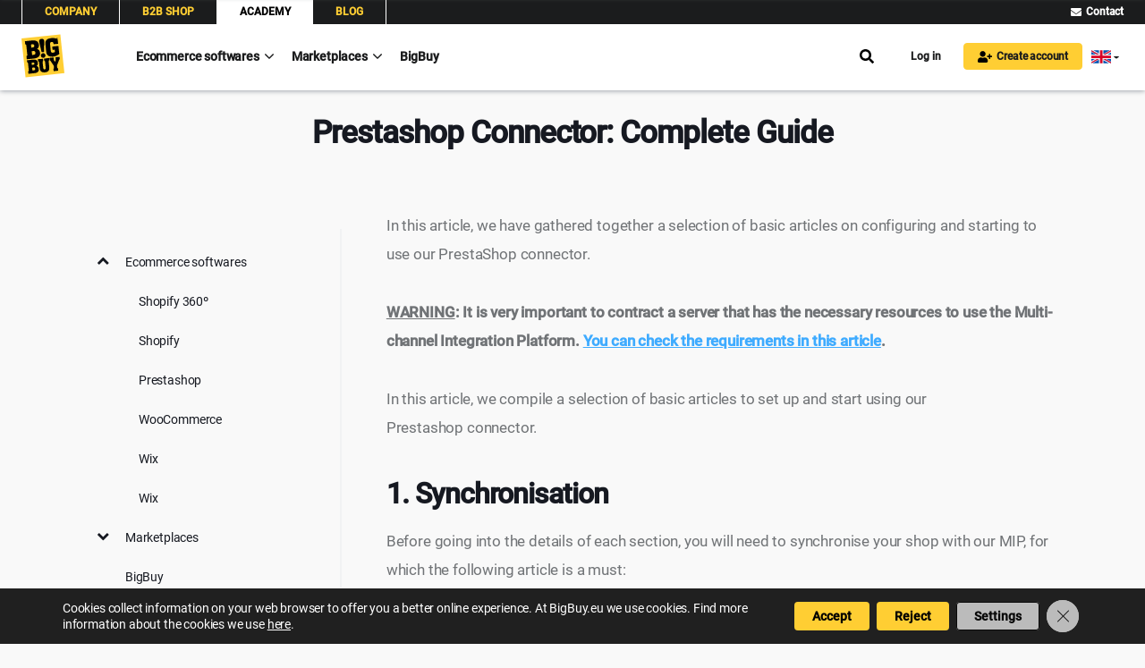

--- FILE ---
content_type: text/html; charset=UTF-8
request_url: https://www.bigbuy.eu/academy/en/prestashop-connector-complete-guide/
body_size: 26625
content:
<header class="single__progress-bar" style="opacity: 0;">
    <div class="progress-bar__content">
        <a href="https://www.bigbuy.eu/academy/en/" class="logo-container">
            <img class="logo" src="https://www.bigbuy.eu/public/img/logo-bigbuy.svg" alt="BigBuy" />
        </a>
        <h3>Prestashop Connector: Complete Guide</h3>
        <div class="progress-bar__meta">
            <button class="social-items__toggle"><span>Share article</span></button>
            <div class="social-items">
                <a href="http://www.facebook.com/sharer.php?u=https%3A%2F%2Fwww.bigbuy.eu%2Facademy%2Fen%2Fprestashop-connector-complete-guide%2F" class="" target="_blank" rel="nofollow" onClick="event.preventDefault();PopUp('http://www.facebook.com/sharer.php?u=https%3A%2F%2Fwww.bigbuy.eu%2Facademy%2Fen%2Fprestashop-connector-complete-guide%2F')">
                    <span class="icon-facebook-1"></span>
                    <span>Share on Facebook</span>
                </a>
                <a href="https://twitter.com/intent/tweet?text=Prestashop+Connector%3A+Complete+Guide&url=https%3A%2F%2Fwww.bigbuy.eu%2Facademy%2Fen%2Fprestashop-connector-complete-guide%2F" onClick="event.preventDefault();PopUp('https://twitter.com/intent/tweet?text=Prestashop+Connector%3A+Complete+Guide&url=https%3A%2F%2Fwww.bigbuy.eu%2Facademy%2Fen%2Fprestashop-connector-complete-guide%2F')" rel="nofollow" target="_blank">
                    <span class="icon-twitter"></span>
                    <span>Share on Twitter</span>
                </a>
                <a href="mailto:?subject=Prestashop Connector: Complete Guide&body=https://www.bigbuy.eu/academy/en/prestashop-connector-complete-guide/">
                    <span class="icon-email-1"></span>
                    <span>Share with e-mail</span>
                </a>
                <button type="button" data-pop="Copied!" data-text="https://www.bigbuy.eu/academy/en/prestashop-connector-complete-guide/">
                    <span class="icon-link-3"></span>
                    <span>Copy link</span>
                </button>
            </div>
        </div>
    </div>
    <div class="progress-bar"><span></span></div>
</header>
<!DOCTYPE html>
<html lang="en-US" class="no-js scheme_default">

<head>
			<meta charset="UTF-8">
		<meta name="viewport" content="width=device-width, initial-scale=1">
		<meta name="format-detection" content="telephone=no">
		<link rel="profile" href="//gmpg.org/xfn/11">
					<link rel="pingback" href="">
			<meta name='robots' content='index, follow, max-image-preview:large, max-snippet:-1, max-video-preview:-1' />
<link rel="alternate" hreflang="en" href="https://www.bigbuy.eu/academy/en/prestashop-connector-complete-guide/" />
<link rel="alternate" hreflang="fr" href="https://www.bigbuy.eu/academy/fr/connecteur-prestashop-guide-complet/" />
<link rel="alternate" hreflang="de" href="https://www.bigbuy.eu/academy/de/prestashop-connector-vollstandige-anleitung/" />
<link rel="alternate" hreflang="it" href="https://www.bigbuy.eu/academy/it/connettore-prestashop-guida-completa/" />
<link rel="alternate" hreflang="es" href="https://www.bigbuy.eu/academy/conector-de-prestashop-guia-completa/" />
<link rel="alternate" hreflang="x-default" href="https://www.bigbuy.eu/academy/conector-de-prestashop-guia-completa/" />

	<!-- This site is optimized with the Yoast SEO plugin v21.8.1 - https://yoast.com/wordpress/plugins/seo/ -->
	<title>Prestashop Connector: Complete Guide - BigBuy Academy | Documentación y ayuda técnica gratuita para clientes de BigBuy</title>
	<link rel="canonical" href="https://www.bigbuy.eu/academy/en/prestashop-connector-complete-guide/" />
	<meta property="og:locale" content="en_US" />
	<meta property="og:type" content="article" />
	<meta property="og:title" content="Prestashop Connector: Complete Guide - BigBuy Academy | Documentación y ayuda técnica gratuita para clientes de BigBuy" />
	<meta property="og:description" content="In this article, we have gathered together a selection of basic articles on configuring and starting to use our PrestaShop connector. WARNING: It is very important to contract a server that has the necessary resources to use the Multi-channel Integration Platform. You can check the requirements in this article. In this article, we compile a&hellip;" />
	<meta property="og:url" content="https://www.bigbuy.eu/academy/en/prestashop-connector-complete-guide/" />
	<meta property="og:site_name" content="BigBuy Academy | Documentación y ayuda técnica gratuita para clientes de BigBuy" />
	<meta property="article:published_time" content="2021-11-19T09:36:59+00:00" />
	<meta property="article:modified_time" content="2025-05-26T12:35:16+00:00" />
	<meta name="author" content="Tommaso Spagnoli" />
	<meta name="twitter:card" content="summary_large_image" />
	<meta name="twitter:label1" content="Written by" />
	<meta name="twitter:data1" content="Tommaso Spagnoli" />
	<meta name="twitter:label2" content="Est. reading time" />
	<meta name="twitter:data2" content="2 minutes" />
	<script type="application/ld+json" class="yoast-schema-graph">{"@context":"https://schema.org","@graph":[{"@type":"WebPage","@id":"https://www.bigbuy.eu/academy/en/prestashop-connector-complete-guide/","url":"https://www.bigbuy.eu/academy/en/prestashop-connector-complete-guide/","name":"Prestashop Connector: Complete Guide - BigBuy Academy | Documentación y ayuda técnica gratuita para clientes de BigBuy","isPartOf":{"@id":"https://www.bigbuy.eu/academy/#website"},"datePublished":"2021-11-19T09:36:59+00:00","dateModified":"2025-05-26T12:35:16+00:00","author":{"@id":"https://www.bigbuy.eu/academy/#/schema/person/cea64462aa0661ec63389ceeb03ff792"},"breadcrumb":{"@id":"https://www.bigbuy.eu/academy/en/prestashop-connector-complete-guide/#breadcrumb"},"inLanguage":"en-US","potentialAction":[{"@type":"ReadAction","target":["https://www.bigbuy.eu/academy/en/prestashop-connector-complete-guide/"]}]},{"@type":"BreadcrumbList","@id":"https://www.bigbuy.eu/academy/en/prestashop-connector-complete-guide/#breadcrumb","itemListElement":[{"@type":"ListItem","position":1,"name":"Portada","item":"https://www.bigbuy.eu/academy/"},{"@type":"ListItem","position":2,"name":"Prestashop Connector: Complete Guide"}]},{"@type":"WebSite","@id":"https://www.bigbuy.eu/academy/#website","url":"https://www.bigbuy.eu/academy/","name":"BigBuy Academy | Documentación y ayuda técnica gratuita para clientes de BigBuy","description":"Encuentra en BigBuy Academy toda la información técnica que que necesitas para lanzar y personalizar tu negocio dropshipping. ¡Sencillo y rápido!","potentialAction":[{"@type":"SearchAction","target":{"@type":"EntryPoint","urlTemplate":"https://www.bigbuy.eu/academy/?s={search_term_string}"},"query-input":"required name=search_term_string"}],"inLanguage":"en-US"},{"@type":"Person","@id":"https://www.bigbuy.eu/academy/#/schema/person/cea64462aa0661ec63389ceeb03ff792","name":"Tommaso Spagnoli","image":{"@type":"ImageObject","inLanguage":"en-US","@id":"https://www.bigbuy.eu/academy/#/schema/person/image/","url":"https://secure.gravatar.com/avatar/0ec4598c5de19e8ecb4e6755e1b3cde6?s=96&d=mm&r=g","contentUrl":"https://secure.gravatar.com/avatar/0ec4598c5de19e8ecb4e6755e1b3cde6?s=96&d=mm&r=g","caption":"Tommaso Spagnoli"},"url":"https://www.bigbuy.eu/academy/en/author/tommaso/"}]}</script>
	<!-- / Yoast SEO plugin. -->


<link rel="alternate" type="application/rss+xml" title="BigBuy Academy | Documentación y ayuda técnica gratuita para clientes de BigBuy &raquo; Feed" href="https://www.bigbuy.eu/academy/en/feed/" />
<link rel="alternate" type="application/rss+xml" title="BigBuy Academy | Documentación y ayuda técnica gratuita para clientes de BigBuy &raquo; Comments Feed" href="https://www.bigbuy.eu/academy/en/comments/feed/" />
<link rel="alternate" type="application/rss+xml" title="BigBuy Academy | Documentación y ayuda técnica gratuita para clientes de BigBuy &raquo; Prestashop Connector: Complete Guide Comments Feed" href="https://www.bigbuy.eu/academy/en/prestashop-connector-complete-guide/feed/" />
			<meta property="og:type" content="article" />
			<meta property="og:url" content="https://www.bigbuy.eu/academy/en/prestashop-connector-complete-guide/" />
			<meta property="og:title" content="Prestashop Connector: Complete Guide" />
			<meta property="og:description" content="In this article, we have gathered together a selection of basic articles on configuring and starting to use our PrestaShop connector.

WARNING: It is very important to contract a server that has the necessary resources to use the Multi-channel Integration Platform. You can check the requirements in this article.

In this article, we compile a selection" />  
			<script type="text/javascript">
/* <![CDATA[ */
window._wpemojiSettings = {"baseUrl":"https:\/\/s.w.org\/images\/core\/emoji\/14.0.0\/72x72\/","ext":".png","svgUrl":"https:\/\/s.w.org\/images\/core\/emoji\/14.0.0\/svg\/","svgExt":".svg","source":{"concatemoji":"https:\/\/www.bigbuy.eu\/academy\/wp-includes\/js\/wp-emoji-release.min.js?ver=6.4.2"}};
/*! This file is auto-generated */
!function(i,n){var o,s,e;function c(e){try{var t={supportTests:e,timestamp:(new Date).valueOf()};sessionStorage.setItem(o,JSON.stringify(t))}catch(e){}}function p(e,t,n){e.clearRect(0,0,e.canvas.width,e.canvas.height),e.fillText(t,0,0);var t=new Uint32Array(e.getImageData(0,0,e.canvas.width,e.canvas.height).data),r=(e.clearRect(0,0,e.canvas.width,e.canvas.height),e.fillText(n,0,0),new Uint32Array(e.getImageData(0,0,e.canvas.width,e.canvas.height).data));return t.every(function(e,t){return e===r[t]})}function u(e,t,n){switch(t){case"flag":return n(e,"\ud83c\udff3\ufe0f\u200d\u26a7\ufe0f","\ud83c\udff3\ufe0f\u200b\u26a7\ufe0f")?!1:!n(e,"\ud83c\uddfa\ud83c\uddf3","\ud83c\uddfa\u200b\ud83c\uddf3")&&!n(e,"\ud83c\udff4\udb40\udc67\udb40\udc62\udb40\udc65\udb40\udc6e\udb40\udc67\udb40\udc7f","\ud83c\udff4\u200b\udb40\udc67\u200b\udb40\udc62\u200b\udb40\udc65\u200b\udb40\udc6e\u200b\udb40\udc67\u200b\udb40\udc7f");case"emoji":return!n(e,"\ud83e\udef1\ud83c\udffb\u200d\ud83e\udef2\ud83c\udfff","\ud83e\udef1\ud83c\udffb\u200b\ud83e\udef2\ud83c\udfff")}return!1}function f(e,t,n){var r="undefined"!=typeof WorkerGlobalScope&&self instanceof WorkerGlobalScope?new OffscreenCanvas(300,150):i.createElement("canvas"),a=r.getContext("2d",{willReadFrequently:!0}),o=(a.textBaseline="top",a.font="600 32px Arial",{});return e.forEach(function(e){o[e]=t(a,e,n)}),o}function t(e){var t=i.createElement("script");t.src=e,t.defer=!0,i.head.appendChild(t)}"undefined"!=typeof Promise&&(o="wpEmojiSettingsSupports",s=["flag","emoji"],n.supports={everything:!0,everythingExceptFlag:!0},e=new Promise(function(e){i.addEventListener("DOMContentLoaded",e,{once:!0})}),new Promise(function(t){var n=function(){try{var e=JSON.parse(sessionStorage.getItem(o));if("object"==typeof e&&"number"==typeof e.timestamp&&(new Date).valueOf()<e.timestamp+604800&&"object"==typeof e.supportTests)return e.supportTests}catch(e){}return null}();if(!n){if("undefined"!=typeof Worker&&"undefined"!=typeof OffscreenCanvas&&"undefined"!=typeof URL&&URL.createObjectURL&&"undefined"!=typeof Blob)try{var e="postMessage("+f.toString()+"("+[JSON.stringify(s),u.toString(),p.toString()].join(",")+"));",r=new Blob([e],{type:"text/javascript"}),a=new Worker(URL.createObjectURL(r),{name:"wpTestEmojiSupports"});return void(a.onmessage=function(e){c(n=e.data),a.terminate(),t(n)})}catch(e){}c(n=f(s,u,p))}t(n)}).then(function(e){for(var t in e)n.supports[t]=e[t],n.supports.everything=n.supports.everything&&n.supports[t],"flag"!==t&&(n.supports.everythingExceptFlag=n.supports.everythingExceptFlag&&n.supports[t]);n.supports.everythingExceptFlag=n.supports.everythingExceptFlag&&!n.supports.flag,n.DOMReady=!1,n.readyCallback=function(){n.DOMReady=!0}}).then(function(){return e}).then(function(){var e;n.supports.everything||(n.readyCallback(),(e=n.source||{}).concatemoji?t(e.concatemoji):e.wpemoji&&e.twemoji&&(t(e.twemoji),t(e.wpemoji)))}))}((window,document),window._wpemojiSettings);
/* ]]> */
</script>
<link property="stylesheet" rel='stylesheet' id='trx_addons-icons-css' href='https://www.bigbuy.eu/academy/wp-content/plugins/trx_addons/css/font-icons/css/trx_addons_icons.css' type='text/css' media='all' />
<link property="stylesheet" rel='stylesheet' id='kicker-fontello-css' href='https://www.bigbuy.eu/academy/wp-content/themes/kicker/skins/default/css/font-icons/css/fontello.css' type='text/css' media='all' />
<link property="stylesheet" rel='alternate stylesheet' id='powerkit-icons-css' href='https://www.bigbuy.eu/academy/wp-content/plugins/powerkit/assets/fonts/powerkit-icons.woff?ver=2.9.1' type='text/css' as='font' type='font/wof' crossorigin />
<link property="stylesheet" rel='stylesheet' id='powerkit-css' href='https://www.bigbuy.eu/academy/wp-content/plugins/powerkit/assets/css/powerkit.css?ver=2.9.1' type='text/css' media='all' />
<style id='wp-emoji-styles-inline-css' type='text/css'>

	img.wp-smiley, img.emoji {
		display: inline !important;
		border: none !important;
		box-shadow: none !important;
		height: 1em !important;
		width: 1em !important;
		margin: 0 0.07em !important;
		vertical-align: -0.1em !important;
		background: none !important;
		padding: 0 !important;
	}
</style>
<link property="stylesheet" rel='stylesheet' id='wp-block-library-css' href='https://www.bigbuy.eu/academy/wp-includes/css/dist/block-library/style.min.css?ver=6.4.2' type='text/css' media='all' />
<style id='safe-svg-svg-icon-style-inline-css' type='text/css'>
.safe-svg-cover{text-align:center}.safe-svg-cover .safe-svg-inside{display:inline-block;max-width:100%}.safe-svg-cover svg{height:100%;max-height:100%;max-width:100%;width:100%}

</style>
<style id='classic-theme-styles-inline-css' type='text/css'>
/*! This file is auto-generated */
.wp-block-button__link{color:#fff;background-color:#32373c;border-radius:9999px;box-shadow:none;text-decoration:none;padding:calc(.667em + 2px) calc(1.333em + 2px);font-size:1.125em}.wp-block-file__button{background:#32373c;color:#fff;text-decoration:none}
</style>
<style id='global-styles-inline-css' type='text/css'>
body{--wp--preset--color--black: #000000;--wp--preset--color--cyan-bluish-gray: #abb8c3;--wp--preset--color--white: #ffffff;--wp--preset--color--pale-pink: #f78da7;--wp--preset--color--vivid-red: #cf2e2e;--wp--preset--color--luminous-vivid-orange: #ff6900;--wp--preset--color--luminous-vivid-amber: #fcb900;--wp--preset--color--light-green-cyan: #7bdcb5;--wp--preset--color--vivid-green-cyan: #00d084;--wp--preset--color--pale-cyan-blue: #8ed1fc;--wp--preset--color--vivid-cyan-blue: #0693e3;--wp--preset--color--vivid-purple: #9b51e0;--wp--preset--color--bg-color: #F9F9F9;--wp--preset--color--bd-color: #E5E5E5;--wp--preset--color--bd-hover: #D2D4D4;--wp--preset--color--text-dark: #161921;--wp--preset--color--text-light: #A5A6AA;--wp--preset--color--text-link: #3eabff;--wp--preset--color--text-hover: #0090ff;--wp--preset--color--text-link-2: #ffce33;--wp--preset--color--text-hover-2: #fdf49a;--wp--preset--color--text-link-3: #065FD4;--wp--preset--color--text-hover-3: #1453a7;--wp--preset--gradient--vivid-cyan-blue-to-vivid-purple: linear-gradient(135deg,rgba(6,147,227,1) 0%,rgb(155,81,224) 100%);--wp--preset--gradient--light-green-cyan-to-vivid-green-cyan: linear-gradient(135deg,rgb(122,220,180) 0%,rgb(0,208,130) 100%);--wp--preset--gradient--luminous-vivid-amber-to-luminous-vivid-orange: linear-gradient(135deg,rgba(252,185,0,1) 0%,rgba(255,105,0,1) 100%);--wp--preset--gradient--luminous-vivid-orange-to-vivid-red: linear-gradient(135deg,rgba(255,105,0,1) 0%,rgb(207,46,46) 100%);--wp--preset--gradient--very-light-gray-to-cyan-bluish-gray: linear-gradient(135deg,rgb(238,238,238) 0%,rgb(169,184,195) 100%);--wp--preset--gradient--cool-to-warm-spectrum: linear-gradient(135deg,rgb(74,234,220) 0%,rgb(151,120,209) 20%,rgb(207,42,186) 40%,rgb(238,44,130) 60%,rgb(251,105,98) 80%,rgb(254,248,76) 100%);--wp--preset--gradient--blush-light-purple: linear-gradient(135deg,rgb(255,206,236) 0%,rgb(152,150,240) 100%);--wp--preset--gradient--blush-bordeaux: linear-gradient(135deg,rgb(254,205,165) 0%,rgb(254,45,45) 50%,rgb(107,0,62) 100%);--wp--preset--gradient--luminous-dusk: linear-gradient(135deg,rgb(255,203,112) 0%,rgb(199,81,192) 50%,rgb(65,88,208) 100%);--wp--preset--gradient--pale-ocean: linear-gradient(135deg,rgb(255,245,203) 0%,rgb(182,227,212) 50%,rgb(51,167,181) 100%);--wp--preset--gradient--electric-grass: linear-gradient(135deg,rgb(202,248,128) 0%,rgb(113,206,126) 100%);--wp--preset--gradient--midnight: linear-gradient(135deg,rgb(2,3,129) 0%,rgb(40,116,252) 100%);--wp--preset--font-size--small: 13px;--wp--preset--font-size--medium: 20px;--wp--preset--font-size--large: 36px;--wp--preset--font-size--x-large: 42px;--wp--preset--spacing--20: 0.44rem;--wp--preset--spacing--30: 0.67rem;--wp--preset--spacing--40: 1rem;--wp--preset--spacing--50: 1.5rem;--wp--preset--spacing--60: 2.25rem;--wp--preset--spacing--70: 3.38rem;--wp--preset--spacing--80: 5.06rem;--wp--preset--shadow--natural: 6px 6px 9px rgba(0, 0, 0, 0.2);--wp--preset--shadow--deep: 12px 12px 50px rgba(0, 0, 0, 0.4);--wp--preset--shadow--sharp: 6px 6px 0px rgba(0, 0, 0, 0.2);--wp--preset--shadow--outlined: 6px 6px 0px -3px rgba(255, 255, 255, 1), 6px 6px rgba(0, 0, 0, 1);--wp--preset--shadow--crisp: 6px 6px 0px rgba(0, 0, 0, 1);}:where(.is-layout-flex){gap: 0.5em;}:where(.is-layout-grid){gap: 0.5em;}body .is-layout-flow > .alignleft{float: left;margin-inline-start: 0;margin-inline-end: 2em;}body .is-layout-flow > .alignright{float: right;margin-inline-start: 2em;margin-inline-end: 0;}body .is-layout-flow > .aligncenter{margin-left: auto !important;margin-right: auto !important;}body .is-layout-constrained > .alignleft{float: left;margin-inline-start: 0;margin-inline-end: 2em;}body .is-layout-constrained > .alignright{float: right;margin-inline-start: 2em;margin-inline-end: 0;}body .is-layout-constrained > .aligncenter{margin-left: auto !important;margin-right: auto !important;}body .is-layout-constrained > :where(:not(.alignleft):not(.alignright):not(.alignfull)){max-width: var(--wp--style--global--content-size);margin-left: auto !important;margin-right: auto !important;}body .is-layout-constrained > .alignwide{max-width: var(--wp--style--global--wide-size);}body .is-layout-flex{display: flex;}body .is-layout-flex{flex-wrap: wrap;align-items: center;}body .is-layout-flex > *{margin: 0;}body .is-layout-grid{display: grid;}body .is-layout-grid > *{margin: 0;}:where(.wp-block-columns.is-layout-flex){gap: 2em;}:where(.wp-block-columns.is-layout-grid){gap: 2em;}:where(.wp-block-post-template.is-layout-flex){gap: 1.25em;}:where(.wp-block-post-template.is-layout-grid){gap: 1.25em;}.has-black-color{color: var(--wp--preset--color--black) !important;}.has-cyan-bluish-gray-color{color: var(--wp--preset--color--cyan-bluish-gray) !important;}.has-white-color{color: var(--wp--preset--color--white) !important;}.has-pale-pink-color{color: var(--wp--preset--color--pale-pink) !important;}.has-vivid-red-color{color: var(--wp--preset--color--vivid-red) !important;}.has-luminous-vivid-orange-color{color: var(--wp--preset--color--luminous-vivid-orange) !important;}.has-luminous-vivid-amber-color{color: var(--wp--preset--color--luminous-vivid-amber) !important;}.has-light-green-cyan-color{color: var(--wp--preset--color--light-green-cyan) !important;}.has-vivid-green-cyan-color{color: var(--wp--preset--color--vivid-green-cyan) !important;}.has-pale-cyan-blue-color{color: var(--wp--preset--color--pale-cyan-blue) !important;}.has-vivid-cyan-blue-color{color: var(--wp--preset--color--vivid-cyan-blue) !important;}.has-vivid-purple-color{color: var(--wp--preset--color--vivid-purple) !important;}.has-black-background-color{background-color: var(--wp--preset--color--black) !important;}.has-cyan-bluish-gray-background-color{background-color: var(--wp--preset--color--cyan-bluish-gray) !important;}.has-white-background-color{background-color: var(--wp--preset--color--white) !important;}.has-pale-pink-background-color{background-color: var(--wp--preset--color--pale-pink) !important;}.has-vivid-red-background-color{background-color: var(--wp--preset--color--vivid-red) !important;}.has-luminous-vivid-orange-background-color{background-color: var(--wp--preset--color--luminous-vivid-orange) !important;}.has-luminous-vivid-amber-background-color{background-color: var(--wp--preset--color--luminous-vivid-amber) !important;}.has-light-green-cyan-background-color{background-color: var(--wp--preset--color--light-green-cyan) !important;}.has-vivid-green-cyan-background-color{background-color: var(--wp--preset--color--vivid-green-cyan) !important;}.has-pale-cyan-blue-background-color{background-color: var(--wp--preset--color--pale-cyan-blue) !important;}.has-vivid-cyan-blue-background-color{background-color: var(--wp--preset--color--vivid-cyan-blue) !important;}.has-vivid-purple-background-color{background-color: var(--wp--preset--color--vivid-purple) !important;}.has-black-border-color{border-color: var(--wp--preset--color--black) !important;}.has-cyan-bluish-gray-border-color{border-color: var(--wp--preset--color--cyan-bluish-gray) !important;}.has-white-border-color{border-color: var(--wp--preset--color--white) !important;}.has-pale-pink-border-color{border-color: var(--wp--preset--color--pale-pink) !important;}.has-vivid-red-border-color{border-color: var(--wp--preset--color--vivid-red) !important;}.has-luminous-vivid-orange-border-color{border-color: var(--wp--preset--color--luminous-vivid-orange) !important;}.has-luminous-vivid-amber-border-color{border-color: var(--wp--preset--color--luminous-vivid-amber) !important;}.has-light-green-cyan-border-color{border-color: var(--wp--preset--color--light-green-cyan) !important;}.has-vivid-green-cyan-border-color{border-color: var(--wp--preset--color--vivid-green-cyan) !important;}.has-pale-cyan-blue-border-color{border-color: var(--wp--preset--color--pale-cyan-blue) !important;}.has-vivid-cyan-blue-border-color{border-color: var(--wp--preset--color--vivid-cyan-blue) !important;}.has-vivid-purple-border-color{border-color: var(--wp--preset--color--vivid-purple) !important;}.has-vivid-cyan-blue-to-vivid-purple-gradient-background{background: var(--wp--preset--gradient--vivid-cyan-blue-to-vivid-purple) !important;}.has-light-green-cyan-to-vivid-green-cyan-gradient-background{background: var(--wp--preset--gradient--light-green-cyan-to-vivid-green-cyan) !important;}.has-luminous-vivid-amber-to-luminous-vivid-orange-gradient-background{background: var(--wp--preset--gradient--luminous-vivid-amber-to-luminous-vivid-orange) !important;}.has-luminous-vivid-orange-to-vivid-red-gradient-background{background: var(--wp--preset--gradient--luminous-vivid-orange-to-vivid-red) !important;}.has-very-light-gray-to-cyan-bluish-gray-gradient-background{background: var(--wp--preset--gradient--very-light-gray-to-cyan-bluish-gray) !important;}.has-cool-to-warm-spectrum-gradient-background{background: var(--wp--preset--gradient--cool-to-warm-spectrum) !important;}.has-blush-light-purple-gradient-background{background: var(--wp--preset--gradient--blush-light-purple) !important;}.has-blush-bordeaux-gradient-background{background: var(--wp--preset--gradient--blush-bordeaux) !important;}.has-luminous-dusk-gradient-background{background: var(--wp--preset--gradient--luminous-dusk) !important;}.has-pale-ocean-gradient-background{background: var(--wp--preset--gradient--pale-ocean) !important;}.has-electric-grass-gradient-background{background: var(--wp--preset--gradient--electric-grass) !important;}.has-midnight-gradient-background{background: var(--wp--preset--gradient--midnight) !important;}.has-small-font-size{font-size: var(--wp--preset--font-size--small) !important;}.has-medium-font-size{font-size: var(--wp--preset--font-size--medium) !important;}.has-large-font-size{font-size: var(--wp--preset--font-size--large) !important;}.has-x-large-font-size{font-size: var(--wp--preset--font-size--x-large) !important;}
.wp-block-navigation a:where(:not(.wp-element-button)){color: inherit;}
:where(.wp-block-post-template.is-layout-flex){gap: 1.25em;}:where(.wp-block-post-template.is-layout-grid){gap: 1.25em;}
:where(.wp-block-columns.is-layout-flex){gap: 2em;}:where(.wp-block-columns.is-layout-grid){gap: 2em;}
.wp-block-pullquote{font-size: 1.5em;line-height: 1.6;}
</style>
<link property="stylesheet" rel='stylesheet' id='wpml-blocks-css' href='https://www.bigbuy.eu/academy/wp-content/plugins/sitepress-multilingual-cms/dist/css/blocks/styles.css?ver=4.6.9' type='text/css' media='all' />
<link property="stylesheet" rel='stylesheet' id='advanced-popups-css' href='https://www.bigbuy.eu/academy/wp-content/plugins/advanced-popups/public/css/advanced-popups-public.css?ver=1.1.9' type='text/css' media='all' />
<link property="stylesheet" rel='stylesheet' id='powerkit-author-box-css' href='https://www.bigbuy.eu/academy/wp-content/plugins/powerkit/modules/author-box/public/css/public-powerkit-author-box.css?ver=2.9.1' type='text/css' media='all' />
<link property="stylesheet" rel='stylesheet' id='powerkit-basic-elements-css' href='https://www.bigbuy.eu/academy/wp-content/plugins/powerkit/modules/basic-elements/public/css/public-powerkit-basic-elements.css?ver=2.9.1' type='text/css' media='screen' />
<link property="stylesheet" rel='stylesheet' id='powerkit-coming-soon-css' href='https://www.bigbuy.eu/academy/wp-content/plugins/powerkit/modules/coming-soon/public/css/public-powerkit-coming-soon.css?ver=2.9.1' type='text/css' media='all' />
<link property="stylesheet" rel='stylesheet' id='powerkit-content-formatting-css' href='https://www.bigbuy.eu/academy/wp-content/plugins/powerkit/modules/content-formatting/public/css/public-powerkit-content-formatting.css?ver=2.9.1' type='text/css' media='all' />
<link property="stylesheet" rel='stylesheet' id='powerkit-сontributors-css' href='https://www.bigbuy.eu/academy/wp-content/plugins/powerkit/modules/contributors/public/css/public-powerkit-contributors.css?ver=2.9.1' type='text/css' media='all' />
<link property="stylesheet" rel='stylesheet' id='powerkit-facebook-css' href='https://www.bigbuy.eu/academy/wp-content/plugins/powerkit/modules/facebook/public/css/public-powerkit-facebook.css?ver=2.9.1' type='text/css' media='all' />
<link property="stylesheet" rel='stylesheet' id='powerkit-featured-categories-css' href='https://www.bigbuy.eu/academy/wp-content/plugins/powerkit/modules/featured-categories/public/css/public-powerkit-featured-categories.css?ver=2.9.1' type='text/css' media='all' />
<link property="stylesheet" rel='stylesheet' id='powerkit-inline-posts-css' href='https://www.bigbuy.eu/academy/wp-content/plugins/powerkit/modules/inline-posts/public/css/public-powerkit-inline-posts.css?ver=2.9.1' type='text/css' media='all' />
<link property="stylesheet" rel='stylesheet' id='powerkit-instagram-css' href='https://www.bigbuy.eu/academy/wp-content/plugins/powerkit/modules/instagram/public/css/public-powerkit-instagram.css?ver=2.9.1' type='text/css' media='all' />
<link property="stylesheet" rel='stylesheet' id='powerkit-justified-gallery-css' href='https://www.bigbuy.eu/academy/wp-content/plugins/powerkit/modules/justified-gallery/public/css/public-powerkit-justified-gallery.css?ver=2.9.1' type='text/css' media='all' />
<link property="stylesheet" rel='stylesheet' id='glightbox-css' href='https://www.bigbuy.eu/academy/wp-content/plugins/powerkit/modules/lightbox/public/css/glightbox.min.css?ver=2.9.1' type='text/css' media='all' />
<link property="stylesheet" rel='stylesheet' id='powerkit-lightbox-css' href='https://www.bigbuy.eu/academy/wp-content/plugins/powerkit/modules/lightbox/public/css/public-powerkit-lightbox.css?ver=2.9.1' type='text/css' media='all' />
<link property="stylesheet" rel='stylesheet' id='powerkit-opt-in-forms-css' href='https://www.bigbuy.eu/academy/wp-content/plugins/powerkit/modules/opt-in-forms/public/css/public-powerkit-opt-in-forms.css?ver=2.9.1' type='text/css' media='all' />
<link property="stylesheet" rel='stylesheet' id='powerkit-pinterest-css' href='https://www.bigbuy.eu/academy/wp-content/plugins/powerkit/modules/pinterest/public/css/public-powerkit-pinterest.css?ver=2.9.1' type='text/css' media='all' />
<link property="stylesheet" rel='stylesheet' id='powerkit-widget-posts-css' href='https://www.bigbuy.eu/academy/wp-content/plugins/powerkit/modules/posts/public/css/public-powerkit-widget-posts.css?ver=2.9.1' type='text/css' media='all' />
<link property="stylesheet" rel='stylesheet' id='powerkit-share-buttons-css' href='https://www.bigbuy.eu/academy/wp-content/plugins/powerkit/modules/share-buttons/public/css/public-powerkit-share-buttons.css?ver=2.9.1' type='text/css' media='all' />
<link property="stylesheet" rel='stylesheet' id='powerkit-slider-gallery-css' href='https://www.bigbuy.eu/academy/wp-content/plugins/powerkit/modules/slider-gallery/public/css/public-powerkit-slider-gallery.css?ver=2.9.1' type='text/css' media='all' />
<link property="stylesheet" rel='stylesheet' id='powerkit-social-links-css' href='https://www.bigbuy.eu/academy/wp-content/plugins/powerkit/modules/social-links/public/css/public-powerkit-social-links.css?ver=2.9.1' type='text/css' media='all' />
<link property="stylesheet" rel='stylesheet' id='powerkit-table-of-contents-css' href='https://www.bigbuy.eu/academy/wp-content/plugins/powerkit/modules/table-of-contents/public/css/public-powerkit-table-of-contents.css?ver=2.9.1' type='text/css' media='all' />
<link property="stylesheet" rel='stylesheet' id='powerkit-twitter-css' href='https://www.bigbuy.eu/academy/wp-content/plugins/powerkit/modules/twitter/public/css/public-powerkit-twitter.css?ver=2.9.1' type='text/css' media='all' />
<link property="stylesheet" rel='stylesheet' id='powerkit-widget-about-css' href='https://www.bigbuy.eu/academy/wp-content/plugins/powerkit/modules/widget-about/public/css/public-powerkit-widget-about.css?ver=2.9.1' type='text/css' media='all' />
<link property="stylesheet" rel='stylesheet' id='magnific-popup-css' href='https://www.bigbuy.eu/academy/wp-content/plugins/trx_addons/js/magnific/magnific-popup.min.css' type='text/css' media='all' />
<link property="stylesheet" rel='stylesheet' id='wpml-legacy-horizontal-list-0-css' href='https://www.bigbuy.eu/academy/wp-content/plugins/sitepress-multilingual-cms/templates/language-switchers/legacy-list-horizontal/style.min.css?ver=1' type='text/css' media='all' />
<link property="stylesheet" rel='stylesheet' id='splide-style-css' href='https://www.bigbuy.eu/academy/wp-content/themes/bb-academy/assets/css/vendor/splide-core.min.css?ver=6.4.2' type='text/css' media='all' />
<link property="stylesheet" rel='stylesheet' id='kicker-style-css' href='https://www.bigbuy.eu/academy/wp-content/themes/kicker/style.css?ver=6.4.2' type='text/css' media='all' />
<link property="stylesheet" rel='stylesheet' id='slimselect-style-css' href='https://www.bigbuy.eu/academy/wp-content/themes/bb-academy/assets/css/vendor/slimselect.css?ver=6.4.2' type='text/css' media='all' />
<link property="stylesheet" rel='stylesheet' id='newsletter-css' href='https://www.bigbuy.eu/academy/wp-content/plugins/newsletter/style.css?ver=8.0.8' type='text/css' media='all' />
<link property="stylesheet" rel='stylesheet' id='trx_addons-css' href='https://www.bigbuy.eu/academy/wp-content/plugins/trx_addons/css/__styles-full.css' type='text/css' media='all' />
<link property="stylesheet" rel='stylesheet' id='trx_addons-animations-css' href='https://www.bigbuy.eu/academy/wp-content/plugins/trx_addons/css/trx_addons.animations.css' type='text/css' media='all' />
<link property="stylesheet" rel='stylesheet' id='elementor-icons-css' href='https://www.bigbuy.eu/academy/wp-content/plugins/elementor/assets/lib/eicons/css/elementor-icons.min.css?ver=5.25.0' type='text/css' media='all' />
<link property="stylesheet" rel='stylesheet' id='elementor-frontend-css' href='https://www.bigbuy.eu/academy/wp-content/plugins/elementor/assets/css/frontend-lite.min.css?ver=3.18.3' type='text/css' media='all' />
<style id='elementor-frontend-inline-css' type='text/css'>
.elementor-kit-34{--e-global-color-primary:#6EC1E4;--e-global-color-secondary:#54595F;--e-global-color-text:#7A7A7A;--e-global-color-accent:#61CE70;--e-global-typography-primary-font-family:"Roboto";--e-global-typography-primary-font-weight:600;--e-global-typography-secondary-font-family:"Roboto Slab";--e-global-typography-secondary-font-weight:400;--e-global-typography-text-font-family:"Roboto";--e-global-typography-text-font-weight:400;--e-global-typography-accent-font-family:"Roboto";--e-global-typography-accent-font-weight:500;}.elementor-section.elementor-section-boxed > .elementor-container{max-width:1446px;}.e-con{--container-max-width:1446px;}.elementor-widget:not(:last-child){margin-block-end:0px;}.elementor-element{--widgets-spacing:0px 0px;}{}.sc_layouts_title_caption{display:var(--page-title-display);}@media(max-width:1024px){.elementor-section.elementor-section-boxed > .elementor-container{max-width:1024px;}.e-con{--container-max-width:1024px;}}@media(max-width:767px){.elementor-section.elementor-section-boxed > .elementor-container{max-width:767px;}.e-con{--container-max-width:767px;}}
</style>
<link property="stylesheet" rel='stylesheet' id='swiper-css' href='https://www.bigbuy.eu/academy/wp-content/plugins/elementor/assets/lib/swiper/css/swiper.min.css?ver=5.3.6' type='text/css' media='all' />
<style id='kadence-blocks-global-variables-inline-css' type='text/css'>
:root {--global-kb-font-size-sm:clamp(0.8rem, 0.73rem + 0.217vw, 0.9rem);--global-kb-font-size-md:clamp(1.1rem, 0.995rem + 0.326vw, 1.25rem);--global-kb-font-size-lg:clamp(1.75rem, 1.576rem + 0.543vw, 2rem);--global-kb-font-size-xl:clamp(2.25rem, 1.728rem + 1.63vw, 3rem);--global-kb-font-size-xxl:clamp(2.5rem, 1.456rem + 3.26vw, 4rem);--global-kb-font-size-xxxl:clamp(2.75rem, 0.489rem + 7.065vw, 6rem);}:root {--global-palette1: #3182CE;--global-palette2: #2B6CB0;--global-palette3: #1A202C;--global-palette4: #2D3748;--global-palette5: #4A5568;--global-palette6: #718096;--global-palette7: #EDF2F7;--global-palette8: #F7FAFC;--global-palette9: #ffffff;}
</style>
<link property="stylesheet" rel='stylesheet' id='bellows-css' href='https://www.bigbuy.eu/academy/wp-content/plugins/bellows-accordion-menu/assets/css/bellows.min.css?ver=1.4.3' type='text/css' media='all' />
<link property="stylesheet" rel='stylesheet' id='bellows-font-awesome-css' href='https://www.bigbuy.eu/academy/wp-content/plugins/bellows-accordion-menu/assets/css/fontawesome/css/font-awesome.min.css?ver=1.4.3' type='text/css' media='all' />
<link property="stylesheet" rel='stylesheet' id='moove_gdpr_frontend-css' href='https://www.bigbuy.eu/academy/wp-content/plugins/gdpr-cookie-compliance/dist/styles/gdpr-main-nf.css?ver=4.13.0' type='text/css' media='all' />
<style id='moove_gdpr_frontend-inline-css' type='text/css'>
				#moove_gdpr_cookie_modal .moove-gdpr-modal-content .moove-gdpr-tab-main h3.tab-title, 
				#moove_gdpr_cookie_modal .moove-gdpr-modal-content .moove-gdpr-tab-main span.tab-title,
				#moove_gdpr_cookie_modal .moove-gdpr-modal-content .moove-gdpr-modal-left-content #moove-gdpr-menu li a, 
				#moove_gdpr_cookie_modal .moove-gdpr-modal-content .moove-gdpr-modal-left-content #moove-gdpr-menu li button,
				#moove_gdpr_cookie_modal .moove-gdpr-modal-content .moove-gdpr-modal-left-content .moove-gdpr-branding-cnt a,
				#moove_gdpr_cookie_modal .moove-gdpr-modal-content .moove-gdpr-modal-footer-content .moove-gdpr-button-holder a.mgbutton, 
				#moove_gdpr_cookie_modal .moove-gdpr-modal-content .moove-gdpr-modal-footer-content .moove-gdpr-button-holder button.mgbutton,
				#moove_gdpr_cookie_modal .cookie-switch .cookie-slider:after, 
				#moove_gdpr_cookie_modal .cookie-switch .slider:after, 
				#moove_gdpr_cookie_modal .switch .cookie-slider:after, 
				#moove_gdpr_cookie_modal .switch .slider:after,
				#moove_gdpr_cookie_info_bar .moove-gdpr-info-bar-container .moove-gdpr-info-bar-content p, 
				#moove_gdpr_cookie_info_bar .moove-gdpr-info-bar-container .moove-gdpr-info-bar-content p a,
				#moove_gdpr_cookie_info_bar .moove-gdpr-info-bar-container .moove-gdpr-info-bar-content a.mgbutton, 
				#moove_gdpr_cookie_info_bar .moove-gdpr-info-bar-container .moove-gdpr-info-bar-content button.mgbutton,
				#moove_gdpr_cookie_modal .moove-gdpr-modal-content .moove-gdpr-tab-main .moove-gdpr-tab-main-content h1, 
				#moove_gdpr_cookie_modal .moove-gdpr-modal-content .moove-gdpr-tab-main .moove-gdpr-tab-main-content h2, 
				#moove_gdpr_cookie_modal .moove-gdpr-modal-content .moove-gdpr-tab-main .moove-gdpr-tab-main-content h3, 
				#moove_gdpr_cookie_modal .moove-gdpr-modal-content .moove-gdpr-tab-main .moove-gdpr-tab-main-content h4, 
				#moove_gdpr_cookie_modal .moove-gdpr-modal-content .moove-gdpr-tab-main .moove-gdpr-tab-main-content h5, 
				#moove_gdpr_cookie_modal .moove-gdpr-modal-content .moove-gdpr-tab-main .moove-gdpr-tab-main-content h6,
				#moove_gdpr_cookie_modal .moove-gdpr-modal-content.moove_gdpr_modal_theme_v2 .moove-gdpr-modal-title .tab-title,
				#moove_gdpr_cookie_modal .moove-gdpr-modal-content.moove_gdpr_modal_theme_v2 .moove-gdpr-tab-main h3.tab-title, 
				#moove_gdpr_cookie_modal .moove-gdpr-modal-content.moove_gdpr_modal_theme_v2 .moove-gdpr-tab-main span.tab-title,
				#moove_gdpr_cookie_modal .moove-gdpr-modal-content.moove_gdpr_modal_theme_v2 .moove-gdpr-branding-cnt a {
				 	font-weight: inherit				}
			#moove_gdpr_cookie_modal,#moove_gdpr_cookie_info_bar,.gdpr_cookie_settings_shortcode_content{font-family:inherit}#moove_gdpr_save_popup_settings_button{background-color:#373737;color:#fff}#moove_gdpr_save_popup_settings_button:hover{background-color:#000}#moove_gdpr_cookie_info_bar .moove-gdpr-info-bar-container .moove-gdpr-info-bar-content a.mgbutton,#moove_gdpr_cookie_info_bar .moove-gdpr-info-bar-container .moove-gdpr-info-bar-content button.mgbutton{background-color:#ffce33}#moove_gdpr_cookie_modal .moove-gdpr-modal-content .moove-gdpr-modal-footer-content .moove-gdpr-button-holder a.mgbutton,#moove_gdpr_cookie_modal .moove-gdpr-modal-content .moove-gdpr-modal-footer-content .moove-gdpr-button-holder button.mgbutton,.gdpr_cookie_settings_shortcode_content .gdpr-shr-button.button-green{background-color:#ffce33;border-color:#ffce33}#moove_gdpr_cookie_modal .moove-gdpr-modal-content .moove-gdpr-modal-footer-content .moove-gdpr-button-holder a.mgbutton:hover,#moove_gdpr_cookie_modal .moove-gdpr-modal-content .moove-gdpr-modal-footer-content .moove-gdpr-button-holder button.mgbutton:hover,.gdpr_cookie_settings_shortcode_content .gdpr-shr-button.button-green:hover{background-color:#fff;color:#ffce33}#moove_gdpr_cookie_modal .moove-gdpr-modal-content .moove-gdpr-modal-close i,#moove_gdpr_cookie_modal .moove-gdpr-modal-content .moove-gdpr-modal-close span.gdpr-icon{background-color:#ffce33;border:1px solid #ffce33}#moove_gdpr_cookie_info_bar span.change-settings-button.focus-g,#moove_gdpr_cookie_info_bar span.change-settings-button:focus,#moove_gdpr_cookie_info_bar button.change-settings-button.focus-g,#moove_gdpr_cookie_info_bar button.change-settings-button:focus{-webkit-box-shadow:0 0 1px 3px #ffce33;-moz-box-shadow:0 0 1px 3px #ffce33;box-shadow:0 0 1px 3px #ffce33}#moove_gdpr_cookie_modal .moove-gdpr-modal-content .moove-gdpr-modal-close i:hover,#moove_gdpr_cookie_modal .moove-gdpr-modal-content .moove-gdpr-modal-close span.gdpr-icon:hover,#moove_gdpr_cookie_info_bar span[data-href]>u.change-settings-button{color:#ffce33}#moove_gdpr_cookie_modal .moove-gdpr-modal-content .moove-gdpr-modal-left-content #moove-gdpr-menu li.menu-item-selected a span.gdpr-icon,#moove_gdpr_cookie_modal .moove-gdpr-modal-content .moove-gdpr-modal-left-content #moove-gdpr-menu li.menu-item-selected button span.gdpr-icon{color:inherit}#moove_gdpr_cookie_modal .moove-gdpr-modal-content .moove-gdpr-modal-left-content #moove-gdpr-menu li a span.gdpr-icon,#moove_gdpr_cookie_modal .moove-gdpr-modal-content .moove-gdpr-modal-left-content #moove-gdpr-menu li button span.gdpr-icon{color:inherit}#moove_gdpr_cookie_modal .gdpr-acc-link{line-height:0;font-size:0;color:transparent;position:absolute}#moove_gdpr_cookie_modal .moove-gdpr-modal-content .moove-gdpr-modal-close:hover i,#moove_gdpr_cookie_modal .moove-gdpr-modal-content .moove-gdpr-modal-left-content #moove-gdpr-menu li a,#moove_gdpr_cookie_modal .moove-gdpr-modal-content .moove-gdpr-modal-left-content #moove-gdpr-menu li button,#moove_gdpr_cookie_modal .moove-gdpr-modal-content .moove-gdpr-modal-left-content #moove-gdpr-menu li button i,#moove_gdpr_cookie_modal .moove-gdpr-modal-content .moove-gdpr-modal-left-content #moove-gdpr-menu li a i,#moove_gdpr_cookie_modal .moove-gdpr-modal-content .moove-gdpr-tab-main .moove-gdpr-tab-main-content a:hover,#moove_gdpr_cookie_info_bar.moove-gdpr-dark-scheme .moove-gdpr-info-bar-container .moove-gdpr-info-bar-content a.mgbutton:hover,#moove_gdpr_cookie_info_bar.moove-gdpr-dark-scheme .moove-gdpr-info-bar-container .moove-gdpr-info-bar-content button.mgbutton:hover,#moove_gdpr_cookie_info_bar.moove-gdpr-dark-scheme .moove-gdpr-info-bar-container .moove-gdpr-info-bar-content a:hover,#moove_gdpr_cookie_info_bar.moove-gdpr-dark-scheme .moove-gdpr-info-bar-container .moove-gdpr-info-bar-content button:hover,#moove_gdpr_cookie_info_bar.moove-gdpr-dark-scheme .moove-gdpr-info-bar-container .moove-gdpr-info-bar-content span.change-settings-button:hover,#moove_gdpr_cookie_info_bar.moove-gdpr-dark-scheme .moove-gdpr-info-bar-container .moove-gdpr-info-bar-content button.change-settings-button:hover,#moove_gdpr_cookie_info_bar.moove-gdpr-dark-scheme .moove-gdpr-info-bar-container .moove-gdpr-info-bar-content u.change-settings-button:hover,#moove_gdpr_cookie_info_bar span[data-href]>u.change-settings-button,#moove_gdpr_cookie_info_bar.moove-gdpr-dark-scheme .moove-gdpr-info-bar-container .moove-gdpr-info-bar-content a.mgbutton.focus-g,#moove_gdpr_cookie_info_bar.moove-gdpr-dark-scheme .moove-gdpr-info-bar-container .moove-gdpr-info-bar-content button.mgbutton.focus-g,#moove_gdpr_cookie_info_bar.moove-gdpr-dark-scheme .moove-gdpr-info-bar-container .moove-gdpr-info-bar-content a.focus-g,#moove_gdpr_cookie_info_bar.moove-gdpr-dark-scheme .moove-gdpr-info-bar-container .moove-gdpr-info-bar-content button.focus-g,#moove_gdpr_cookie_info_bar.moove-gdpr-dark-scheme .moove-gdpr-info-bar-container .moove-gdpr-info-bar-content a.mgbutton:focus,#moove_gdpr_cookie_info_bar.moove-gdpr-dark-scheme .moove-gdpr-info-bar-container .moove-gdpr-info-bar-content button.mgbutton:focus,#moove_gdpr_cookie_info_bar.moove-gdpr-dark-scheme .moove-gdpr-info-bar-container .moove-gdpr-info-bar-content a:focus,#moove_gdpr_cookie_info_bar.moove-gdpr-dark-scheme .moove-gdpr-info-bar-container .moove-gdpr-info-bar-content button:focus,#moove_gdpr_cookie_info_bar.moove-gdpr-dark-scheme .moove-gdpr-info-bar-container .moove-gdpr-info-bar-content span.change-settings-button.focus-g,span.change-settings-button:focus,button.change-settings-button.focus-g,button.change-settings-button:focus,#moove_gdpr_cookie_info_bar.moove-gdpr-dark-scheme .moove-gdpr-info-bar-container .moove-gdpr-info-bar-content u.change-settings-button.focus-g,#moove_gdpr_cookie_info_bar.moove-gdpr-dark-scheme .moove-gdpr-info-bar-container .moove-gdpr-info-bar-content u.change-settings-button:focus{color:#ffce33}#moove_gdpr_cookie_modal.gdpr_lightbox-hide{display:none}
</style>
<link property="stylesheet" rel='stylesheet' id='mediaelement-css' href='https://www.bigbuy.eu/academy/wp-includes/js/mediaelement/mediaelementplayer-legacy.min.css?ver=4.2.17' type='text/css' media='all' />
<link property="stylesheet" rel='stylesheet' id='wp-mediaelement-css' href='https://www.bigbuy.eu/academy/wp-includes/js/mediaelement/wp-mediaelement.min.css?ver=6.4.2' type='text/css' media='all' />
<link property="stylesheet" rel='stylesheet' id='kicker-single-css' href='https://www.bigbuy.eu/academy/wp-content/themes/kicker/skins/default/css/__single.css' type='text/css' media='all' />
<link property="stylesheet" rel='stylesheet' id='kicker-skin-default-css' href='https://www.bigbuy.eu/academy/wp-content/themes/kicker/skins/default/css/style.css' type='text/css' media='all' />
<link property="stylesheet" rel='stylesheet' id='kicker-gutenberg-css' href='https://www.bigbuy.eu/academy/wp-content/themes/kicker/skins/default/css/__gutenberg.css' type='text/css' media='all' />
<link property="stylesheet" rel='stylesheet' id='kicker-trx-addons-reviews-css' href='https://www.bigbuy.eu/academy/wp-content/themes/kicker/skins/default/plugins/trx_addons/trx_addons-reviews.css' type='text/css' media='all' />
<link property="stylesheet" rel='stylesheet' id='kicker-plugins-css' href='https://www.bigbuy.eu/academy/wp-content/themes/kicker/skins/default/css/__plugins-full.css' type='text/css' media='all' />
<link property="stylesheet" rel='stylesheet' id='kicker-powerkit-css' href='https://www.bigbuy.eu/academy/wp-content/themes/kicker/skins/default/plugins/powerkit/powerkit.css' type='text/css' media='all' />
<link property="stylesheet" rel='stylesheet' id='kicker-custom-css' href='https://www.bigbuy.eu/academy/wp-content/themes/kicker/skins/default/css/__custom.css' type='text/css' media='all' />
<link property="stylesheet" rel='stylesheet' id='kicker-child-css' href='https://www.bigbuy.eu/academy/wp-content/themes/bb-academy/style.css' type='text/css' media='all' />
<link property="stylesheet" rel='stylesheet' id='trx_addons-responsive-css' href='https://www.bigbuy.eu/academy/wp-content/plugins/trx_addons/css/__responsive-full.css' type='text/css' media='(max-width:1439px)' />
<link property="stylesheet" rel='stylesheet' id='kicker-gutenberg-responsive-css' href='https://www.bigbuy.eu/academy/wp-content/themes/kicker/skins/default/css/__gutenberg_responsive.css' type='text/css' media='(max-width:1679px)' />
<link property="stylesheet" rel='stylesheet' id='kicker-responsive-css' href='https://www.bigbuy.eu/academy/wp-content/themes/kicker/skins/default/css/__responsive-full.css' type='text/css' media='(max-width:1679px)' />
<link property="stylesheet" rel='stylesheet' id='kicker-single-responsive-css' href='https://www.bigbuy.eu/academy/wp-content/themes/kicker/skins/default/css/__single-responsive.css' type='text/css' media='(max-width:1679px)' />
<script type="text/javascript" id="wpml-cookie-js-extra">
/* <![CDATA[ */
var wpml_cookies = {"wp-wpml_current_language":{"value":"en","expires":1,"path":"\/"}};
var wpml_cookies = {"wp-wpml_current_language":{"value":"en","expires":1,"path":"\/"}};
/* ]]> */
</script>
<script type="text/javascript" src="https://www.bigbuy.eu/academy/wp-content/plugins/sitepress-multilingual-cms/res/js/cookies/language-cookie.js?ver=4.6.9" id="wpml-cookie-js" defer="defer" data-wp-strategy="defer"></script>
<script type="text/javascript" src="https://www.bigbuy.eu/academy/wp-includes/js/jquery/jquery.min.js?ver=3.7.1" id="jquery-core-js"></script>
<script type="text/javascript" src="https://www.bigbuy.eu/academy/wp-includes/js/jquery/jquery-migrate.min.js?ver=3.4.1" id="jquery-migrate-js"></script>
<script type="text/javascript" src="https://www.bigbuy.eu/academy/wp-content/plugins/advanced-popups/public/js/advanced-popups-public.js?ver=1.1.9" id="advanced-popups-js"></script>
<link rel="https://api.w.org/" href="https://www.bigbuy.eu/academy/en/wp-json/" /><link rel="alternate" type="application/json" href="https://www.bigbuy.eu/academy/en/wp-json/wp/v2/posts/526" /><link rel="EditURI" type="application/rsd+xml" title="RSD" href="https://www.bigbuy.eu/academy/xmlrpc.php?rsd" />
<meta name="generator" content="WordPress 6.4.2" />
<link rel='shortlink' href='https://www.bigbuy.eu/academy/en/?p=526' />
<link rel="alternate" type="application/json+oembed" href="https://www.bigbuy.eu/academy/en/wp-json/oembed/1.0/embed?url=https%3A%2F%2Fwww.bigbuy.eu%2Facademy%2Fen%2Fprestashop-connector-complete-guide%2F" />
<link rel="alternate" type="text/xml+oembed" href="https://www.bigbuy.eu/academy/en/wp-json/oembed/1.0/embed?url=https%3A%2F%2Fwww.bigbuy.eu%2Facademy%2Fen%2Fprestashop-connector-complete-guide%2F&#038;format=xml" />
<meta name="generator" content="WPML ver:4.6.9 stt:1,4,3,27,2;" />
		<link rel="preload" href="https://www.bigbuy.eu/academy/wp-content/plugins/advanced-popups/fonts/advanced-popups-icons.woff" as="font" type="font/woff" crossorigin>
		<style id="bellows-custom-generated-css">
/* Status: Loaded from Transient */

</style><script type="text/javascript">window.gdprAppliesGlobally="true";(function(){function r(e){if(!window.frames[e]){if(document.body&&document.body.firstChild){var t=document.body;var n=document.createElement("iframe");n.style.display="none";n.name=e;n.title=e;t.insertBefore(n,t.firstChild)}else{setTimeout(function(){r(e)},5)}}}function e(n,o,a,c,d){function e(e,t,n,r){if(typeof n!=="function"){return}if(!window[o]){window[o]=[]}var i=false;if(d){i=d(e,r,n)}if(!i){window[o].push({command:e,version:t,callback:n,parameter:r})}}e.stub=true;e.stubVersion=2;function t(r){if(!window[n]||window[n].stub!==true){return}if(!r.data){return}var i=typeof r.data==="string";var e;try{e=i?JSON.parse(r.data):r.data}catch(t){return}if(e[a]){var o=e[a];window[n](o.command,o.version,function(e,t){var n={};n[c]={returnValue:e,success:t,callId:o.callId};if(r.source){r.source.postMessage(i?JSON.stringify(n):n,"*")}},o.parameter)}}if(typeof window[n]!=="function"){window[n]=e;if(window.addEventListener){window.addEventListener("message",t,false)}else{window.attachEvent("onmessage",t)}}}e("__tcfapi","__tcfapiBuffer","__tcfapiCall","__tcfapiReturn");r("__tcfapiLocator");(function(e,t){var n=document.createElement("link");n.rel="preconnect";n.as="script";var r=document.createElement("link");r.rel="dns-prefetch";r.as="script";var i=document.createElement("script");i.id="spcloader";i.type="text/javascript";i["async"]=true;i.charset="utf-8";var o="https://sdk.privacy-center.org/"+e+"/loader.js?target_type=notice&target="+t;if(window.didomiConfig&&window.didomiConfig.user){var a=window.didomiConfig.user;var c=a.country;var d=a.region;if(c){o=o+"&country="+c;if(d){o=o+"&region="+d}}}n.href="https://sdk.privacy-center.org/";r.href="https://sdk.privacy-center.org/";i.src=o;var s=document.getElementsByTagName("script")[0];s.parentNode.insertBefore(n,s);s.parentNode.insertBefore(r,s);s.parentNode.insertBefore(i,s)})("bfc35b77-8af5-4636-a7bd-d5c132888e64","RQ7UmmaZ")})();</script><meta name="generator" content="Elementor 3.18.3; features: e_dom_optimization, e_optimized_assets_loading, e_optimized_css_loading, additional_custom_breakpoints, block_editor_assets_optimize, e_image_loading_optimization; settings: css_print_method-internal, google_font-disabled, font_display-block">
</head>

<body class="post-template-default single single-post postid-526 single-format-standard hide_fixed_rows_enabled skin_default  sidebar_present scheme_default blog_mode_post body_style_wide is_single single_style_style-15 sidebar_show sidebar_left sidebar_small_screen_below trx_addons_present header_type_custom header_style_header-custom-11 header_position_default menu_side_ no_layout fixed_blocks_sticky elementor-default elementor-kit-34" id="top">

		        	<div class="dimmed pusher body_wrap" >

		
		<div class="page_wrap" >

			
							<a class="kicker_skip_link skip_to_content_link" href="#content_skip_link_anchor" tabindex="1">Skip to content</a>
								<a class="kicker_skip_link skip_to_sidebar_link" href="#sidebar_skip_link_anchor" tabindex="1">Skip to sidebar</a>
								<a class="kicker_skip_link skip_to_footer_link" href="#footer_skip_link_anchor" tabindex="1">Skip to footer</a>

							    <header class="header-mobile">
    <div class="ui container">
        <div class="ui grid">
            <div class="ui primary menu fixed">
                <a class="logo-container" href="https://www.bigbuy.eu/academy/en/">
                    <img class="logo" src="https://www.bigbuy.eu/public/img/logo-bigbuy.svg">
                </a>
                <div class="search-container">
                    <form id="searchform" method="get" action="https://www.bigbuy.eu/academy/en/">
                        <input id="input-search" type="text" name="s" placeholder="Find articles in the Academy" value="" class="toolbar-search">
                    </form>
                    <button type="button" class="close-search"></button>
                </div>
                <div class="right menu " data-js-navgroup="default">
                    <div class="item search">
                        <img src="https://www.bigbuy.eu/academy/wp-content/themes/bb-academy/assets/images/ico-mag.svg" alt="Icon Magnifiy" class="large search icon fitted" />
                    </div>
                    <div class="item active" data-js-btn="loginBtn">
                        <img src="https://www.bigbuy.eu/academy/wp-content/themes/bb-academy/assets/images/ico-user-plus.svg" alt="Icon User" class="user plus icon" />
                    </div>
                                            <div class="item languages-toggle">
                            <img src="https://www.bigbuy.eu/academy/wp-content/themes/bb-academy/assets/images/flags/en.svg" alt="English">
                        </div>
                                        <div class="item menu-toggle">
                        <i class="bb icon icon-menu"></i>
                    </div>
                </div>
            </div>
        </div>
    </div>
</header>
<header class="header header-desktop header-desktop--corporate">
    <div class="ui container header-desktop--container">
        <div class="ui primary menu fixed border">
            <div class="menu-background menu-background-corporate"></div>
            <div class="preheader">
    <div class="ui container">
        <div class="left menu">
            <a class="small" href="https://www.bigbuy.eu/es"><strong>Company</strong></a>
            <a class="small" href="https://www.bigbuy.eu/es/tiendab2b.html"><strong>B2B Shop</strong></a>
                        <a class="small active" href="https://www.bigbuy.eu/academy/en"><strong>Academy</strong></a>
            <a class="small" href="https://www.bigbuy.eu/blog/en"><strong>Blog</strong></a>
        </div>
        <div class="right menu">
            <div class="preheader-contact">
                <a class="small" href="https://www.bigbuy.eu/es/contact">
                    <img src="https://www.bigbuy.eu/academy/wp-content/themes/bb-academy/assets/images/envelope.svg" class="envelope icon" alt="Envelope">
                    <strong>Contact</strong>
                </a>
            </div>
        </div>
    </div>
</div>            <div class="ui container menu-content">
                <div class="left menu">
                    <a class="logo-container" href="https://www.bigbuy.eu/academy/en/">
                        <img class="logo" src="https://www.bigbuy.eu/public/img/logo-bigbuy.svg">
                    </a>
                    <nav class="menu-pages dimmable"><div id="m-nav-item-88" class="item ui menu-dropdown-primary m-nav__item--parent has-child ecommerce-softwares" data-item="ecommerce-softwares"><a href="https://www.bigbuy.eu/academy/en/category/multi-channel-integration-platform-en/softwares-ecommerce-en/"><p class="menu-dropdown-primary--title"><strong><span data-title="Ecommerce softwares">Ecommerce softwares</span></strong></p></a><div class="ui container menu-dropdown-secondary menu-dropdown-secondary--ecommerce-softwares"><div class="menu-dropdown--container ui grid grid--5"><div class="item"><a href="https://www.bigbuy.eu/academy/en/category/multi-channel-integration-platform-en/softwares-ecommerce-en/shopify-360-en-softwares-ecommerce-en/" id="m-nav-item-102" class="m-nav__item m-nav__item--child single-item animate"><span>Shopify 360º</span></a><div class="content"></div></div><div class="item"><a href="https://www.bigbuy.eu/academy/en/category/multi-channel-integration-platform-en/softwares-ecommerce-en/shopify-en/" id="m-nav-item-103" class="m-nav__item m-nav__item--child single-item animate"><span>Shopify</span></a><div class="content"></div></div><div class="item"><a href="https://www.bigbuy.eu/academy/en/category/multi-channel-integration-platform-en/softwares-ecommerce-en/prestashop-en/" id="m-nav-item-97" class="m-nav__item m-nav__item--child single-item animate"><span>Prestashop</span></a><div class="content"></div></div><div class="item"><a href="https://www.bigbuy.eu/academy/en/category/multi-channel-integration-platform-en/softwares-ecommerce-en/woocommerce-en/" id="m-nav-item-113" class="m-nav__item m-nav__item--child single-item animate"><span>WooCommerce</span></a><div class="content"></div></div><div class="item"><a href="https://www.bigbuy.eu/academy/en/category/multi-channel-integration-platform-en/softwares-ecommerce-en/wix-en/" id="m-nav-item-612" class="m-nav__item m-nav__item--child single-item animate"><span>Wix</span></a><div class="content"></div></div><div class="item"><a href="https://www.bigbuy.eu/academy/en/category/multi-channel-integration-platform-en/softwares-ecommerce-en/wix-en/" id="m-nav-item-612" class="m-nav__item m-nav__item--child single-item animate"><span>Wix</span></a><div class="content"></div></div></div></div></div><div id="m-nav-item-89" class="item ui menu-dropdown-primary m-nav__item--parent has-child marketplaces" data-item="marketplaces"><a href="https://www.bigbuy.eu/academy/en/category/multi-channel-integration-platform-en/emarketplaces-multi-channel-integration-platform-en/"><p class="menu-dropdown-primary--title"><strong><span data-title="Marketplaces">Marketplaces</span></strong></p></a><div class="ui container menu-dropdown-secondary menu-dropdown-secondary--marketplaces"><div class="menu-dropdown--container ui grid grid--5"><div class="item"><a href="https://www.bigbuy.eu/academy/en/category/multi-channel-integration-platform-en/emarketplaces-multi-channel-integration-platform-en/allegro-en/" id="m-nav-item-622" class="m-nav__item m-nav__item--child single-item animate"><span>Allegro</span></a><div class="content"></div></div><div class="item"><a href="https://www.bigbuy.eu/academy/en/category/multi-channel-integration-platform-en/emarketplaces-multi-channel-integration-platform-en/amazon-en-2/" id="m-nav-item-90" class="m-nav__item m-nav__item--child single-item animate"><span>Amazon</span></a><div class="content"></div></div><div class="item"><a href="https://www.bigbuy.eu/academy/en/category/multi-channel-integration-platform-en/emarketplaces-multi-channel-integration-platform-en/carrefour-en/" id="m-nav-item-106" class="m-nav__item m-nav__item--child single-item animate"><span>Carrefour</span></a><div class="content"></div></div><div class="item"><a href="https://www.bigbuy.eu/academy/en/category/multi-channel-integration-platform-en/emarketplaces-multi-channel-integration-platform-en/carrefour-francia-en/" id="m-nav-item-640" class="m-nav__item m-nav__item--child single-item animate"><span>Carrefour France</span></a><div class="content"></div></div><div class="item"><a href="https://www.bigbuy.eu/academy/en/category/multi-channel-integration-platform-en/emarketplaces-multi-channel-integration-platform-en/allegro-en/" id="m-nav-item-622" class="m-nav__item m-nav__item--child single-item animate"><span>Allegro</span></a><div class="content"></div></div><div class="item"><a href="https://www.bigbuy.eu/academy/en/category/multi-channel-integration-platform-en/emarketplaces-multi-channel-integration-platform-en/cdiscount-en/" id="m-nav-item-108" class="m-nav__item m-nav__item--child single-item animate"><span>Cdiscount</span></a><div class="content"></div></div><div class="item"><a href="https://www.bigbuy.eu/academy/en/category/multi-channel-integration-platform-en/emarketplaces-multi-channel-integration-platform-en/cdon-en/" id="m-nav-item-632" class="m-nav__item m-nav__item--child single-item animate"><span>Cdon</span></a><div class="content"></div></div><div class="item"><a href="https://www.bigbuy.eu/academy/en/category/multi-channel-integration-platform-en/emarketplaces-multi-channel-integration-platform-en/conforama-en/" id="m-nav-item-110" class="m-nav__item m-nav__item--child single-item animate"><span>Conforama</span></a><div class="content"></div></div><div class="item"><a href="https://www.bigbuy.eu/academy/en/category/multi-channel-integration-platform-en/emarketplaces-multi-channel-integration-platform-en/darty-en/" id="m-nav-item-107" class="m-nav__item m-nav__item--child single-item animate"><span>Darty</span></a><div class="content"></div></div><div class="item"><a href="https://www.bigbuy.eu/academy/en/category/multi-channel-integration-platform-en/emarketplaces-multi-channel-integration-platform-en/ebay-en/" id="m-nav-item-99" class="m-nav__item m-nav__item--child single-item animate"><span>eBay</span></a><div class="content"></div></div><div class="item"><a href="https://www.bigbuy.eu/academy/en/category/multi-channel-integration-platform-en/emarketplaces-multi-channel-integration-platform-en/e-leclerc-en/" id="m-nav-item-655" class="m-nav__item m-nav__item--child single-item animate"><span>E.Leclerc</span></a><div class="content"></div></div><div class="item"><a href="https://www.bigbuy.eu/academy/en/category/multi-channel-integration-platform-en/emarketplaces-multi-channel-integration-platform-en/eprice-en/" id="m-nav-item-109" class="m-nav__item m-nav__item--child single-item animate"><span>ePrice</span></a><div class="content"></div></div><div class="item"><a href="https://www.bigbuy.eu/academy/en/category/multi-channel-integration-platform-en/emarketplaces-multi-channel-integration-platform-en/fnac-en/" id="m-nav-item-105" class="m-nav__item m-nav__item--child single-item animate"><span>Fnac</span></a><div class="content"></div></div><div class="item"><a href="https://www.bigbuy.eu/academy/en/category/multi-channel-integration-platform-en/emarketplaces-multi-channel-integration-platform-en/e-leclerc-en/" id="m-nav-item-655" class="m-nav__item m-nav__item--child single-item animate"><span>E.Leclerc</span></a><div class="content"></div></div><div class="item"><a href="https://www.bigbuy.eu/academy/en/category/multi-channel-integration-platform-en/emarketplaces-multi-channel-integration-platform-en/leroy-merlin-en/" id="m-nav-item-617" class="m-nav__item m-nav__item--child single-item animate"><span>Leroy Merlin</span></a><div class="content"></div></div><div class="item"><a href="https://www.bigbuy.eu/academy/en/category/multi-channel-integration-platform-en/emarketplaces-multi-channel-integration-platform-en/rakuten-en/" id="m-nav-item-101" class="m-nav__item m-nav__item--child single-item animate"><span>Rakuten</span></a><div class="content"></div></div><div class="item"><a href="https://www.bigbuy.eu/academy/en/category/multi-channel-integration-platform-en/emarketplaces-multi-channel-integration-platform-en/leroy-merlin-en/" id="m-nav-item-617" class="m-nav__item m-nav__item--child single-item animate"><span>Leroy Merlin</span></a><div class="content"></div></div><div class="item"><a href="https://www.bigbuy.eu/academy/en/category/multi-channel-integration-platform-en/emarketplaces-multi-channel-integration-platform-en/kaufland-en/" id="m-nav-item-112" class="m-nav__item m-nav__item--child single-item animate"><span>Kaufland (Real)</span></a><div class="content"></div></div><div class="item"><a href="https://www.bigbuy.eu/academy/en/category/multi-channel-integration-platform-en/emarketplaces-multi-channel-integration-platform-en/rue-du-commerce-en/" id="m-nav-item-111" class="m-nav__item m-nav__item--child single-item animate"><span>Rue du Commerce</span></a><div class="content"></div></div><div class="item"><a href="https://www.bigbuy.eu/academy/en/category/multi-channel-integration-platform-en/emarketplaces-multi-channel-integration-platform-en/wish-en/" id="m-nav-item-642" class="m-nav__item m-nav__item--child single-item animate"><span>Wish</span></a><div class="content"></div></div><div class="item"><a href="https://www.bigbuy.eu/academy/en/category/multi-channel-integration-platform-en/emarketplaces-multi-channel-integration-platform-en/wish-en/" id="m-nav-item-642" class="m-nav__item m-nav__item--child single-item animate"><span>Wish</span></a><div class="content"></div></div></div></div></div><div id="m-nav-item-77" class="item ui menu-dropdown-primary bigbuy" data-item="bigbuy"><a href="https://www.bigbuy.eu/academy/en/category/bigbuy-en/"><p class="menu-dropdown-primary--title"><strong><span data-title="BigBuy">BigBuy</span></strong></p></a></div></nav>                </div>
                <div class="item input-search-container" id="elasticsearch">
    <div class="ui icon input input-search">
        <form id="searchform" method="get" action="https://www.bigbuy.eu/academy/en/">
            <input id="input-search" type="text" name="s" placeholder="Find articles in the Academy" value="" class="toolbar-search">
        </form>
        <button type="button" class="close-search"></button>
    </div>
</div>
<div class="right menu right-menu" data-js-navgroup="default">
    <div class="item search-icon">
        <img src="https://www.bigbuy.eu/academy/wp-content/themes/bb-academy/assets/images/ico-mag.svg" alt="Icon Magnifiy" class="large search icon fitted" />
    </div>
    <div class="item login" data-js-btn="loginBtn">
        <a href="https://www.bigbuy.eu/?login=true" class="ui mini button"><p class="small">Log in</p></a>
    </div>
    <div class="item register">
                    <a href="https://www.bigbuy.eu/en/account/create" class="ui mini primary button">
                <img src="https://www.bigbuy.eu/academy/wp-content/themes/bb-academy/assets/images/ico-user-plus.svg" alt="Icon User" class="user plus icon" />
                <p class="small">Create account</p>
            </a>
            </div>
    <div class="item ui dropdown languages-dropdown">
                    <img src="https://www.bigbuy.eu/academy/wp-content/themes/bb-academy/assets/images/flags/en.svg" alt="English" class="icon-lang" />
            <img src="https://www.bigbuy.eu/academy/wp-content/themes/bb-academy/assets/images/ico-dropdown.svg" alt="Dropdown" class="dropdown icon" />
            <div class="menu left">
                <div class="languages-dropdown--content"><a href="https://www.bigbuy.eu/academy/conector-de-prestashop-guia-completa/" title="Español" data-lang="es" class="item"><img src="https://www.bigbuy.eu/academy/wp-content/themes/bb-academy/assets/images/flags/es.svg" alt="Translation agency Español" width="27" height="18" class="icon icon-lang"><p class="small">Español</p></a><a href="https://www.bigbuy.eu/academy/fr/connecteur-prestashop-guide-complet/" title="Français" data-lang="fr" class="item"><img src="https://www.bigbuy.eu/academy/wp-content/themes/bb-academy/assets/images/flags/fr.svg" alt="Translation agency Français" width="27" height="18" class="icon icon-lang"><p class="small">Français</p></a><a href="https://www.bigbuy.eu/academy/it/connettore-prestashop-guida-completa/" title="Italiano" data-lang="it" class="item"><img src="https://www.bigbuy.eu/academy/wp-content/themes/bb-academy/assets/images/flags/it.svg" alt="Translation agency Italiano" width="27" height="18" class="icon icon-lang"><p class="small">Italiano</p></a><a href="https://www.bigbuy.eu/academy/de/prestashop-connector-vollstandige-anleitung/" title="Deutsch" data-lang="de" class="item"><img loading="lazy" src="https://www.bigbuy.eu/academy/wp-content/themes/bb-academy/assets/images/flags/de.svg" alt="Translation agency Deutsch" width="27" height="18" class="icon icon-lang"><p class="small">Deutsch</p></a></div>            </div>
            </div>
</div>            </div>
        </div>
    </div>
</header>			
			<div class="page_content_wrap">
						<div class="post_header_wrap post_header_wrap_in_header post_header_wrap_style_style-15">            <div class="post_header post_header_single entry-header">
                <h2 class="post_title entry-title">Prestashop Connector: Complete Guide</h2>            </div>
            		</div>
						<div class="content_wrap">

					<div class="content">
												<a id="content_skip_link_anchor" class="kicker_skip_link_anchor" href="#"></a>
						<article id="post-526"
	class="post_item_single post_type_post post_format_ post-526 post type-post status-publish format-standard hentry category-softwares-ecommerce-en category-multi-channel-integration-platform-en category-prestashop-en">
	<div class="post_content post_content_single entry-content" itemprop="mainEntityOfPage">
		<p>In this article, we have gathered together a selection of basic articles on configuring and starting to use our PrestaShop connector.</p>
<p><strong><span style="text-decoration: underline;">WARNING</span>: It is very important to contract a server that has the necessary resources to use the Multi-channel Integration Platform. <a href="https://www.bigbuy.eu/academy/en/minimum-server-requirements-using-multi-channel-integration-platform/">You can check the requirements in this article</a>.</strong></p>
<p><span class="TextRun SCXW58105722 BCX0" lang="EN-GB" xml:lang="EN-GB" data-contrast="none"><span class="NormalTextRun SCXW58105722 BCX0">In this article, we compile a selection of basic articles to set up and start using our Prestashop</span><span class="NormalTextRun SCXW58105722 BCX0"> connector.  </span></span><span class="EOP SCXW58105722 BCX0" data-ccp-props="{&quot;201341983&quot;:0,&quot;335559739&quot;:160,&quot;335559740&quot;:279}"> </span></p>
<h3 id="1-synchronisation"><span class="TextRun SCXW81630070 BCX0" lang="EN-GB" xml:lang="EN-GB" data-contrast="none"><span class="NormalTextRun SCXW81630070 BCX0">1. Synchronisation</span></span></h3>
<p><span class="TextRun SCXW37815427 BCX0" lang="EN-GB" xml:lang="EN-GB" data-contrast="none"><span class="NormalTextRun SCXW37815427 BCX0">Before going into the details of each section, you will need to synchronise your shop with our MIP, for which the following article is </span><span class="NormalTextRun SCXW37815427 BCX0">a must</span><span class="NormalTextRun SCXW37815427 BCX0">: </span></span><span class="EOP SCXW37815427 BCX0" data-ccp-props="{&quot;201341983&quot;:0,&quot;335559739&quot;:160,&quot;335559740&quot;:279}"> </span></p>
<ul>
<li><a href="https://www.bigbuy.eu/academy/en/synchronise-prestashop-bigbuy/">How to synchronise your PrestaShop store using Multi-channel Integration Platform</a></li>
<li><a href="https://www.bigbuy.eu/academy/en/how-to-configure-the-bigbuy-prestashop-dropshipping-connector-module/">How to configure the BigBuy Prestashop Dropshipping Connector module</a></li>
<li><a href="https://www.bigbuy.eu/academy/en/requirements-for-connecting-my-prestashop-to-the-multi-channel-integration-platform/">Requirements for connecting my PrestaShop to the Multi-channel Integration Platform</a></li>
</ul>
<h3 id="2-products-and-collections"><span class="TextRun SCXW264997219 BCX0" lang="EN-GB" xml:lang="EN-GB" data-contrast="none"><span class="NormalTextRun SCXW264997219 BCX0">2. Products and collections </span></span><span class="EOP SCXW264997219 BCX0" data-ccp-props="{&quot;201341983&quot;:0,&quot;335559739&quot;:160,&quot;335559740&quot;:279}"> </span></h3>
<p><span class="NormalTextRun SCXW258031281 BCX0">In the following articles, you will find all the information you need to select the products you want to publish and be able to </span><span class="NormalTextRun SCXW258031281 BCX0">modify</span><span class="NormalTextRun SCXW258031281 BCX0"> and organise them within your shop. </span></p>
<ul>
<li><a href="https://www.bigbuy.eu/academy/en/how-to-manage-the-inclusion-and-exclusion-of-products-through-the-multi-channel-integration-platform/">How to manage the inclusion and exclusion of products through the Multi-Channel Integration Platform</a></li>
<li><a class="Hyperlink SCXW216633877 BCX0" href="https://www.bigbuy.eu/academy/en/how-to-edit-texts-and-images-of-synchronized-products/" target="_blank" rel="noreferrer noopener"><span class="TextRun Underlined SCXW216633877 BCX0" lang="EN-GB" xml:lang="EN-GB" data-contrast="none"><span class="NormalTextRun SCXW216633877 BCX0" data-ccp-charstyle="Hyperlink">How to modify product texts and images</span></span></a><span class="TextRun SCXW216633877 BCX0" lang="EN-GB" xml:lang="EN-GB" data-contrast="none"><span class="NormalTextRun SCXW216633877 BCX0"> </span></span></li>
<li><a style="font-size: revert;" href="https://www.bigbuy.eu/academy/en/what-products-should-appear-in-my-store/"><span data-contrast="none">Which products should appear in my shop?</span></a><span style="font-size: revert; color: initial;" data-contrast="none"> </span></li>
<li><a href="http://www.bigbuy.eu/academy/en/deleting-inactive-products-prestashop-woocommerce/">Deleting inactive products on Prestashop</a></li>
</ul>
<h3 id="3-shipping"><span class="TextRun SCXW68454291 BCX0" lang="EN-GB" style="font-size: revert; color: initial;" xml:lang="EN-GB" data-contrast="none"><span class="NormalTextRun SCXW68454291 BCX0">3. Shipping </span></span><span class="EOP SCXW68454291 BCX0" style="font-size: revert; color: initial;" data-ccp-props="{&quot;201341983&quot;:0,&quot;335559739&quot;:160,&quot;335559740&quot;:279}"> </span></h3>
<p><span style="font-size: revert; color: initial;" data-contrast="none">In the following articles, you will find all the information you need to set up shipping prices in your shop and choose the carriers you want to work with.  </span><span style="font-size: revert; color: initial;" data-ccp-props="{&quot;201341983&quot;:0,&quot;335559739&quot;:160,&quot;335559740&quot;:279}"> </span></p>
<ul>
<li><a href="https://www.bigbuy.eu/academy/en/how-to-apply-free-shipping-on-ecommerce-from-the-multi-channel-integration-platform/"><span data-contrast="none">How to apply free shipping in ecommerce from Multi-Channel Integration Platform</span></a><span data-contrast="none"> </span></li>
</ul>
<h3 id="4-pricing">4. Pricing</h3>
<p><span data-contrast="none"> </span><span data-ccp-props="{&quot;201341983&quot;:0,&quot;335559739&quot;:160,&quot;335559740&quot;:279}"> </span><span data-contrast="none">In this section, you will learn how to change the prices of your products, set up new currencies in your shop and configure the payment methods. </span><span data-ccp-props="{&quot;201341983&quot;:0,&quot;335559739&quot;:160,&quot;335559740&quot;:279}"> </span></p>
<ul>
<li><a href="https://www.bigbuy.eu/academy/en/price-rules-work/"><span data-contrast="none">How price rules work</span></a><span data-contrast="none"> </span></li>
<li><a style="font-size: revert;" href="https://www.bigbuy.eu/academy/en/how-do-i-confirm-the-price-of-items-on-each-sales-channel/"><span data-contrast="none">How to check product prices in each sales channel.</span></a><span style="font-size: revert; color: initial;" data-contrast="none"> </span></li>
<li><a style="font-size: revert;" href="https://www.bigbuy.eu/academy/en/conversion-factor-functionality/"><span data-contrast="none">Conversion factor (currency)</span></a><span style="font-size: revert; color: initial;" data-contrast="none">   </span><span style="font-size: revert; color: initial;" data-ccp-props="{&quot;201341983&quot;:0,&quot;335559739&quot;:160,&quot;335559740&quot;:279}"> </span></li>
</ul>
<h3 id="5-orders"><span data-ccp-props="{&quot;201341983&quot;:0,&quot;335559739&quot;:160,&quot;335559740&quot;:279}">5. </span>Orders</h3>
<p><span data-contrast="none">In this section, you will learn how to manage orders in your shop and in the Multichannel, including how to reload the wallet so that they are executed automatically. </span><span data-ccp-props="{&quot;201341983&quot;:0,&quot;335559739&quot;:160,&quot;335559740&quot;:279}"> </span></p>
<ul>
<li><a href="https://www.bigbuy.eu/academy/en/how-orders-are-synchronized-with-multi-channel-integration-platform/"><span data-contrast="none">How orders are synchronised with the Multi-Channel Integration Platform.</span></a><span data-contrast="none"> </span></li>
<li><a style="font-size: revert;" href="https://www.bigbuy.eu/academy/en/how-to-manage-pending-review-orders/"><span data-contrast="none">How to manage orders pending validation</span></a><span style="font-size: revert; color: initial;" data-contrast="none"> </span></li>
<li><a style="font-size: revert;" href="https://www.bigbuy.eu/academy/en/what-is-it-and-how-to-use-the-wallet-in-my-bigbuy-account/"><span data-contrast="none">What it is and how to use the wallet in my BigBuy account</span></a><span style="font-size: revert; color: initial;" data-ccp-props="{&quot;201341983&quot;:0,&quot;335559739&quot;:160,&quot;335559740&quot;:279}"> </span></li>
</ul>
<p>Other important articles you should read are:</p>
<ul>
<li><a href="https://www.bigbuy.eu/academy/en/what-is-it-and-how-to-use-the-wallet-in-my-bigbuy-account/">How to top up the money box in my BigBuy account</a></li>
<li><a href="https://www.bigbuy.eu/academy/en/how-do-i-confirm-the-price-of-items-on-each-sales-channel/">How do I confirm the price of items on each sales channel?</a></li>
</ul>
<div class="pk-clearfix"></div>		<div class="pk-share-buttons-wrap pk-share-buttons-layout-default pk-share-buttons-scheme-default pk-share-buttons-has-counts pk-share-buttons-has-total-counts pk-share-buttons-after-content pk-share-buttons-mode-php pk-share-buttons-mode-rest" data-post-id="526" data-share-url="https://www.bigbuy.eu/academy/en/prestashop-connector-complete-guide/" >

							<div class="pk-share-buttons-total pk-share-buttons-total-no-count">
												<div class="pk-share-buttons-title pk-font-primary">Total</div>
							<div class="pk-share-buttons-count pk-font-heading">0</div>
							<div class="pk-share-buttons-label pk-font-secondary">Shares</div>
										</div>
				
			<div class="pk-share-buttons-items">

										<div class="pk-share-buttons-item pk-share-buttons-facebook pk-share-buttons-no-count" data-id="facebook">

							<a href="https://www.facebook.com/sharer.php?u=https://www.bigbuy.eu/academy/en/prestashop-connector-complete-guide/" class="pk-share-buttons-link" target="_blank">

																	<i class="pk-share-buttons-icon pk-icon pk-icon-facebook"></i>
								
								
																	<span class="pk-share-buttons-label pk-font-primary">Share</span>
								
																	<span class="pk-share-buttons-count pk-font-secondary">0</span>
															</a>

							
							
													</div>
											<div class="pk-share-buttons-item pk-share-buttons-twitter pk-share-buttons-no-count" data-id="twitter">

							<a href="https://twitter.com/share?&text=Prestashop%20Connector%3A%20Complete%20Guide&url=https://www.bigbuy.eu/academy/en/prestashop-connector-complete-guide/" class="pk-share-buttons-link" target="_blank">

																	<i class="pk-share-buttons-icon pk-icon pk-icon-twitter"></i>
								
								
																	<span class="pk-share-buttons-label pk-font-primary">Tweet</span>
								
																	<span class="pk-share-buttons-count pk-font-secondary">0</span>
															</a>

							
							
													</div>
											<div class="pk-share-buttons-item pk-share-buttons-pinterest pk-share-buttons-no-count" data-id="pinterest">

							<a href="https://pinterest.com/pin/create/bookmarklet/?url=https://www.bigbuy.eu/academy/en/prestashop-connector-complete-guide/" class="pk-share-buttons-link" target="_blank">

																	<i class="pk-share-buttons-icon pk-icon pk-icon-pinterest"></i>
								
								
																	<span class="pk-share-buttons-label pk-font-primary">Pin it</span>
								
																	<span class="pk-share-buttons-count pk-font-secondary">0</span>
															</a>

							
							
													</div>
											<div class="pk-share-buttons-item pk-share-buttons-mail pk-share-buttons-no-count" data-id="mail">

							<a href="mailto:?subject=Prestashop%20Connector%3A%20Complete%20Guide&body=Prestashop%20Connector%3A%20Complete%20Guide%20https://www.bigbuy.eu/academy/en/prestashop-connector-complete-guide/" class="pk-share-buttons-link" target="_blank">

																	<i class="pk-share-buttons-icon pk-icon pk-icon-mail"></i>
								
								
																	<span class="pk-share-buttons-label pk-font-primary">Share</span>
								
																	<span class="pk-share-buttons-count pk-font-secondary">0</span>
															</a>

							
							
													</div>
								</div>
		</div>
		</div><!-- .entry-content -->
		<div class="post_footer post_footer_single entry-footer">
			</div>
	</article>
						</div>
								<div class="sidebar widget_area
			 left sidebar_below sidebar_default		" role="complementary">
						<a id="sidebar_skip_link_anchor" class="kicker_skip_link_anchor" href="#"></a>
						<div class="sidebar_inner">
				<aside class="widget bellows_navigation_widget-class"><nav id="bellows-main-600-menu_main" class="bellows bellows-nojs bellows-main bellows-source-menu bellows-align-full bellows-skin-none bellows-type- bellows-expand-current"><ul id="menu-main-menu-top-es-ingles" class="bellows-nav" data-bellows-config="main"><li id="menu-item-1620" class="bellows-menu-item bellows-menu-item-type-taxonomy bellows-menu-item-object-category bellows-current-post-ancestor bellows-current-menu-parent bellows-current-post-parent bellows-menu-item-has-children bellows-menu-item-1620 bellows-item-level-0"><a  href="https://www.bigbuy.eu/academy/en/category/multi-channel-integration-platform-en/softwares-ecommerce-en/" class="bellows-target"><span class="bellows-target-title bellows-target-text">Ecommerce softwares</span><button class="bellows-subtoggle" aria-label="Toggle Submenu"><i class="bellows-subtoggle-icon-expand fa fa-chevron-down"></i><i class="bellows-subtoggle-icon-collapse fa fa-chevron-up"></i></button></a>
<ul class="bellows-submenu"><li id="menu-item-1618" class="bellows-menu-item bellows-menu-item-type-taxonomy bellows-menu-item-object-category bellows-menu-item-1618 bellows-item-level-1"><a  href="https://www.bigbuy.eu/academy/en/category/multi-channel-integration-platform-en/softwares-ecommerce-en/shopify-360-en-softwares-ecommerce-en/" class="bellows-target"><span class="bellows-target-title bellows-target-text">Shopify 360º</span></a></li><li id="menu-item-1621" class="bellows-menu-item bellows-menu-item-type-taxonomy bellows-menu-item-object-category bellows-menu-item-1621 bellows-item-level-1"><a  href="https://www.bigbuy.eu/academy/en/category/multi-channel-integration-platform-en/softwares-ecommerce-en/shopify-en/" class="bellows-target"><span class="bellows-target-title bellows-target-text">Shopify</span></a></li><li id="menu-item-1622" class="bellows-menu-item bellows-menu-item-type-taxonomy bellows-menu-item-object-category bellows-current-post-ancestor bellows-current-menu-parent bellows-current-post-parent bellows-menu-item-1622 bellows-item-level-1"><a  href="https://www.bigbuy.eu/academy/en/category/multi-channel-integration-platform-en/softwares-ecommerce-en/prestashop-en/" class="bellows-target"><span class="bellows-target-title bellows-target-text">Prestashop</span></a></li><li id="menu-item-1623" class="bellows-menu-item bellows-menu-item-type-taxonomy bellows-menu-item-object-category bellows-menu-item-1623 bellows-item-level-1"><a  href="https://www.bigbuy.eu/academy/en/category/multi-channel-integration-platform-en/softwares-ecommerce-en/woocommerce-en/" class="bellows-target"><span class="bellows-target-title bellows-target-text">WooCommerce</span></a></li><li id="menu-item-15970" class="bellows-menu-item bellows-menu-item-type-taxonomy bellows-menu-item-object-category bellows-menu-item-15970 bellows-item-level-1"><a  href="https://www.bigbuy.eu/academy/en/category/multi-channel-integration-platform-en/softwares-ecommerce-en/wix-en/" class="bellows-target"><span class="bellows-target-title bellows-target-text">Wix</span></a></li><li id="menu-item-1857" class="bellows-menu-item bellows-menu-item-type-taxonomy bellows-menu-item-object-category bellows-menu-item-1857 bellows-item-level-1"><a  href="https://www.bigbuy.eu/academy/en/category/multi-channel-integration-platform-en/softwares-ecommerce-en/wix-en/" class="bellows-target"><span class="bellows-target-title bellows-target-text">Wix</span></a></li></ul>
</li><li id="menu-item-1625" class="bellows-menu-item bellows-menu-item-type-taxonomy bellows-menu-item-object-category bellows-menu-item-has-children bellows-menu-item-1625 bellows-item-level-0"><a  href="https://www.bigbuy.eu/academy/en/category/multi-channel-integration-platform-en/emarketplaces-multi-channel-integration-platform-en/" class="bellows-target"><span class="bellows-target-title bellows-target-text">Marketplaces</span><button class="bellows-subtoggle" aria-label="Toggle Submenu"><i class="bellows-subtoggle-icon-expand fa fa-chevron-down"></i><i class="bellows-subtoggle-icon-collapse fa fa-chevron-up"></i></button></a>
<ul class="bellows-submenu"><li id="menu-item-15971" class="bellows-menu-item bellows-menu-item-type-taxonomy bellows-menu-item-object-category bellows-menu-item-15971 bellows-item-level-1"><a  href="https://www.bigbuy.eu/academy/en/category/multi-channel-integration-platform-en/emarketplaces-multi-channel-integration-platform-en/allegro-en/" class="bellows-target"><span class="bellows-target-title bellows-target-text">Allegro</span></a></li><li id="menu-item-1627" class="bellows-menu-item bellows-menu-item-type-taxonomy bellows-menu-item-object-category bellows-menu-item-1627 bellows-item-level-1"><a  href="https://www.bigbuy.eu/academy/en/category/multi-channel-integration-platform-en/emarketplaces-multi-channel-integration-platform-en/amazon-en-2/" class="bellows-target"><span class="bellows-target-title bellows-target-text">Amazon</span></a></li><li id="menu-item-1628" class="bellows-menu-item bellows-menu-item-type-taxonomy bellows-menu-item-object-category bellows-menu-item-1628 bellows-item-level-1"><a  href="https://www.bigbuy.eu/academy/en/category/multi-channel-integration-platform-en/emarketplaces-multi-channel-integration-platform-en/carrefour-en/" class="bellows-target"><span class="bellows-target-title bellows-target-text">Carrefour</span></a></li><li id="menu-item-15972" class="bellows-menu-item bellows-menu-item-type-taxonomy bellows-menu-item-object-category bellows-menu-item-15972 bellows-item-level-1"><a  href="https://www.bigbuy.eu/academy/en/category/multi-channel-integration-platform-en/emarketplaces-multi-channel-integration-platform-en/carrefour-francia-en/" class="bellows-target"><span class="bellows-target-title bellows-target-text">Carrefour France</span></a></li><li id="menu-item-1869" class="bellows-menu-item bellows-menu-item-type-taxonomy bellows-menu-item-object-category bellows-menu-item-1869 bellows-item-level-1"><a  href="https://www.bigbuy.eu/academy/en/category/multi-channel-integration-platform-en/emarketplaces-multi-channel-integration-platform-en/allegro-en/" class="bellows-target"><span class="bellows-target-title bellows-target-text">Allegro</span></a></li><li id="menu-item-1685" class="bellows-menu-item bellows-menu-item-type-taxonomy bellows-menu-item-object-category bellows-menu-item-1685 bellows-item-level-1"><a  href="https://www.bigbuy.eu/academy/en/category/multi-channel-integration-platform-en/emarketplaces-multi-channel-integration-platform-en/cdiscount-en/" class="bellows-target"><span class="bellows-target-title bellows-target-text">Cdiscount</span></a></li><li id="menu-item-15973" class="bellows-menu-item bellows-menu-item-type-taxonomy bellows-menu-item-object-category bellows-menu-item-15973 bellows-item-level-1"><a  href="https://www.bigbuy.eu/academy/en/category/multi-channel-integration-platform-en/emarketplaces-multi-channel-integration-platform-en/cdon-en/" class="bellows-target"><span class="bellows-target-title bellows-target-text">Cdon</span></a></li><li id="menu-item-1686" class="bellows-menu-item bellows-menu-item-type-taxonomy bellows-menu-item-object-category bellows-menu-item-1686 bellows-item-level-1"><a  href="https://www.bigbuy.eu/academy/en/category/multi-channel-integration-platform-en/emarketplaces-multi-channel-integration-platform-en/conforama-en/" class="bellows-target"><span class="bellows-target-title bellows-target-text">Conforama</span></a></li><li id="menu-item-1687" class="bellows-menu-item bellows-menu-item-type-taxonomy bellows-menu-item-object-category bellows-menu-item-1687 bellows-item-level-1"><a  href="https://www.bigbuy.eu/academy/en/category/multi-channel-integration-platform-en/emarketplaces-multi-channel-integration-platform-en/darty-en/" class="bellows-target"><span class="bellows-target-title bellows-target-text">Darty</span></a></li><li id="menu-item-1688" class="bellows-menu-item bellows-menu-item-type-taxonomy bellows-menu-item-object-category bellows-menu-item-1688 bellows-item-level-1"><a  href="https://www.bigbuy.eu/academy/en/category/multi-channel-integration-platform-en/emarketplaces-multi-channel-integration-platform-en/ebay-en/" class="bellows-target"><span class="bellows-target-title bellows-target-text">eBay</span></a></li><li id="menu-item-15974" class="bellows-menu-item bellows-menu-item-type-taxonomy bellows-menu-item-object-category bellows-menu-item-15974 bellows-item-level-1"><a  href="https://www.bigbuy.eu/academy/en/category/multi-channel-integration-platform-en/emarketplaces-multi-channel-integration-platform-en/e-leclerc-en/" class="bellows-target"><span class="bellows-target-title bellows-target-text">E.Leclerc</span></a></li><li id="menu-item-1689" class="bellows-menu-item bellows-menu-item-type-taxonomy bellows-menu-item-object-category bellows-menu-item-1689 bellows-item-level-1"><a  href="https://www.bigbuy.eu/academy/en/category/multi-channel-integration-platform-en/emarketplaces-multi-channel-integration-platform-en/eprice-en/" class="bellows-target"><span class="bellows-target-title bellows-target-text">ePrice</span></a></li><li id="menu-item-1690" class="bellows-menu-item bellows-menu-item-type-taxonomy bellows-menu-item-object-category bellows-menu-item-1690 bellows-item-level-1"><a  href="https://www.bigbuy.eu/academy/en/category/multi-channel-integration-platform-en/emarketplaces-multi-channel-integration-platform-en/fnac-en/" class="bellows-target"><span class="bellows-target-title bellows-target-text">Fnac</span></a></li><li id="menu-item-3318" class="bellows-menu-item bellows-menu-item-type-taxonomy bellows-menu-item-object-category bellows-menu-item-3318 bellows-item-level-1"><a  href="https://www.bigbuy.eu/academy/en/category/multi-channel-integration-platform-en/emarketplaces-multi-channel-integration-platform-en/e-leclerc-en/" class="bellows-target"><span class="bellows-target-title bellows-target-text">E.Leclerc</span></a></li><li id="menu-item-15975" class="bellows-menu-item bellows-menu-item-type-taxonomy bellows-menu-item-object-category bellows-menu-item-15975 bellows-item-level-1"><a  href="https://www.bigbuy.eu/academy/en/category/multi-channel-integration-platform-en/emarketplaces-multi-channel-integration-platform-en/leroy-merlin-en/" class="bellows-target"><span class="bellows-target-title bellows-target-text">Leroy Merlin</span></a></li><li id="menu-item-1691" class="bellows-menu-item bellows-menu-item-type-taxonomy bellows-menu-item-object-category bellows-menu-item-1691 bellows-item-level-1"><a  href="https://www.bigbuy.eu/academy/en/category/multi-channel-integration-platform-en/emarketplaces-multi-channel-integration-platform-en/rakuten-en/" class="bellows-target"><span class="bellows-target-title bellows-target-text">Rakuten</span></a></li><li id="menu-item-1858" class="bellows-menu-item bellows-menu-item-type-taxonomy bellows-menu-item-object-category bellows-menu-item-1858 bellows-item-level-1"><a  href="https://www.bigbuy.eu/academy/en/category/multi-channel-integration-platform-en/emarketplaces-multi-channel-integration-platform-en/leroy-merlin-en/" class="bellows-target"><span class="bellows-target-title bellows-target-text">Leroy Merlin</span></a></li><li id="menu-item-1692" class="bellows-menu-item bellows-menu-item-type-taxonomy bellows-menu-item-object-category bellows-menu-item-1692 bellows-item-level-1"><a  href="https://www.bigbuy.eu/academy/en/category/multi-channel-integration-platform-en/emarketplaces-multi-channel-integration-platform-en/kaufland-en/" class="bellows-target"><span class="bellows-target-title bellows-target-text">Kaufland (Real)</span></a></li><li id="menu-item-1693" class="bellows-menu-item bellows-menu-item-type-taxonomy bellows-menu-item-object-category bellows-menu-item-1693 bellows-item-level-1"><a  href="https://www.bigbuy.eu/academy/en/category/multi-channel-integration-platform-en/emarketplaces-multi-channel-integration-platform-en/rue-du-commerce-en/" class="bellows-target"><span class="bellows-target-title bellows-target-text">Rue du Commerce</span></a></li><li id="menu-item-15976" class="bellows-menu-item bellows-menu-item-type-taxonomy bellows-menu-item-object-category bellows-menu-item-15976 bellows-item-level-1"><a  href="https://www.bigbuy.eu/academy/en/category/multi-channel-integration-platform-en/emarketplaces-multi-channel-integration-platform-en/wish-en/" class="bellows-target"><span class="bellows-target-title bellows-target-text">Wish</span></a></li><li id="menu-item-2923" class="bellows-menu-item bellows-menu-item-type-taxonomy bellows-menu-item-object-category bellows-menu-item-2923 bellows-item-level-1"><a  href="https://www.bigbuy.eu/academy/en/category/multi-channel-integration-platform-en/emarketplaces-multi-channel-integration-platform-en/wish-en/" class="bellows-target"><span class="bellows-target-title bellows-target-text">Wish</span></a></li></ul>
</li><li id="menu-item-1694" class="bellows-menu-item bellows-menu-item-type-taxonomy bellows-menu-item-object-category bellows-menu-item-1694 bellows-item-level-0"><a  href="https://www.bigbuy.eu/academy/en/category/bigbuy-en/" class="bellows-target"><span class="bellows-target-title bellows-target-text">BigBuy</span></a></li></ul></nav></aside>			</div>
					</div>
		<div class="clearfix"></div>
							</div>
								</div>
							<a id="footer_skip_link_anchor" class="kicker_skip_link_anchor" href="#"></a>
				


			
		</div>

		
	</div>

	
	<footer id="footer" class="footer">
    <section class="footer__newsletter">
        <div class="ui container">
            <div class="ui grid">
                <div class="two wide widescreen two wide large screen column large screen only bottom aligned">
                    <img src="https://www.bigbuy.eu/public/img/footer-newsletter.png" class="footer__newsletter-logo"/>
                </div>

                <div class="eight wide widescreen eight wide large screen twelve wide mobile column">
                    <form id="footer__newsletter-form" class="ui form footer__newsletter-form" action="https://mailing-bigbuy.eu/add_subscriber.html" accept-charset="utf-8" method="post">
                        <input name="custom_int_offline" type="hidden" value="" />
                        <input name="custom_language" type="hidden" value="" />
                        <input name="custom_int_marketplaces" type="hidden" value="" />
                        <!-- Get the token at: https://mailing-bigbuy.eu/campaign_list.html -->
                        <input type="hidden" name="campaign_token" value="c" />
                        <!-- Add subscriber to the follow-up sequence with a specified day (optional) -->
                        <input type="hidden" name="start_day" value="0" />
                        <div class="ui grid centered">
                            <div class="twelve wide mobile column aligned">
                                <h3>Subscribe to our newsletter!</h3>
                            </div>
                            <div class="email-container twelve wide mobile five wide computer column">
                                <div class="field email form-field-0">
                                    <input type="text" id="email" name="email" placeholder="Enter your email address"/>
                                    <p class='error-message' data-message="Enter a valid email address">Enter a valid email address</p>
                                </div>
                            </div>
                            <div class="language-container twelve wide mobile five wide computer column">
                                <div class="field select-lang form-field-1">
                                    <select id="select-lang-dropdown" name="select-lang-dropdown" class="search select-lang-dropdown" data-language-placeholder="Select language">
                                        <option data-placeholder="true"></option>
                                        <option value="Español">Español</option>
                                        <option value="English">English</option>
                                        <option value="Français">Français</option>
                                        <option value="Italiano">Italiano</option>
                                        <option value="Deutsch">Deutsch</option>
                                    </select>
                                    <p class='error-message' data-message="You must choose a language">You must choose a language</p>
                                </div>
                            </div>
                        </div>

                        <div class="ui grid centered hidden-form newsletter-dropcontent">
                            <div class="ten wide widescreen ten wide large screen twelve wide mobile column">
                                <div class="ui grid">
                                    <div class="twelve wide mobile column left aligned interested-title">
                                        <p class="small">
                                            <strong>Which BigBuy solutions are you interested in?</strong>
                                        </p>
                                    </div>
                                    <div class="ui grid interested-checkboxes">
                                        <div class="left aligned four wide mobile two wide computer column interested-container">
                                            <div class="field interested">
                                                <div class="ui checkbox">
                                                    <input value="0" name="int_ecommerce" id="int_ecommerce" type="checkbox" tabindex="0">
                                                    <label for="int_ecommerce">Ecommerce</label>
                                                </div>
                                            </div>
                                        </div>
                                        <div class="left aligned five wide mobile three wide computer column interested-container">
                                            <div class="field interested">
                                                <div class="ui checkbox">
                                                    <input value="1" name="int_catalogopuntos" id="int_catalogopuntos" type="checkbox" tabindex="0">
                                                    <label for="int_catalogopuntos">Points catalogue</label>
                                                </div>
                                            </div>
                                        </div>
                                        <div class="left aligned four wide mobile two wide computer column interested-container">
                                            <div class="field interested">
                                                <div class="ui checkbox">
                                                    <input value="2" name="int_marketplaces" id="int_marketplaces" type="checkbox" tabindex="0">
                                                    <label for="int_marketplaces">Marketplaces</label>
                                                </div>
                                            </div>
                                        </div>
                                        <div class="left aligned four wide mobile two wide computer column interested-container">
                                            <div class="field interested">
                                                <div class="ui checkbox">
                                                    <input value="3" name="int_socialselling" id="int_socialselling" type="checkbox" tabindex="0">
                                                    <label for="int_socialselling">Social Selling</label>
                                                </div>
                                            </div>
                                        </div>
                                        <div class="left aligned four wide mobile two wide computer column interested-container">
                                            <div class="field interested">
                                                <div class="ui checkbox">
                                                    <input value="4" name="int_offline" id="int_offline" type="checkbox" tabindex="0">
                                                    <label for="int_offline">Offline</label>
                                                </div>
                                            </div>
                                        </div>
                                    </div>
                                    <div class="twelve wide mobile column footer__newsletter-form-sector--error">
                                        <div class="field interested form-field-2">
                                            <p class='error-message' data-message="Select at least one sector">Select at least one sector</p>
                                        </div>
                                    </div>
                                    <div class="separator"></div>
                                    <div class="left aligned twelve wide mobile column whatever">
                                        <div class="field conditions form-field-3">
                                            <div class="ui checkbox">
                                                <input name="conditions" id="conditions" type="checkbox" tabindex="0" class="hidden">
                                                <label for="conditions">He leído y acepto las <a href="https://www.bigbuy.eu/es/condiciones-generales-y-de-privacidad.html">Condiciones generales y de privacidad.</a></label>
                                            </div>
                                            <p class='error-message' data-message="You must agree to the terms and conditions">You must agree to the terms and conditions</p>
                                        </div>
                                    </div>

                                    <div class="center aligned twelve wide mobile column footer__newsletter-form-button">
                                        <button id="button-submit" type="submit">Subscribe</button>
                                        <p class="response-message"></p>
                                    </div>
                                </div>
                            </div>
                        </div>
                    </form>
                </div>
            </div>
        </div>
    </section>
    <section class="footer__content">
        <div class="ui container">
            <div class="ui grid">
                                                    <div class="twelve wide mobile column tablet mobile only">
                        <div class="ui accordion footer__content-accordion">
                            <div class="title">
                                <p class="big">About us</p>
                                <i class="chevron down icon large"></i>
                            </div>
                            <div class="content">
                                                                                                    <p>
                                        <a class="content-link" href="https://www.bigbuy.eu/en/what-is-bigbuy.html">What is BigBuy?</a>
                                    </p>
                                                                    <p>
                                        <a class="content-link" href="https://www.bigbuy.eu/en/about-us.html">About us</a>
                                    </p>
                                                                    <p>
                                        <a class="content-link" href="https://www.bigbuy.eu/en/team.html">Team</a>
                                    </p>
                                                                    <p>
                                        <a class="content-link" href="https://www.bigbuy.eu/en/our_history.html">History</a>
                                    </p>
                                                                    <p>
                                        <a class="content-link" href="https://www.bigbuy.eu/en/work-with-us.html">Join the team</a>
                                    </p>
                                                                    <p>
                                        <a class="content-link" href="https://www.bigbuy.eu/en/account/create">Become a customer</a>
                                    </p>
                                                                    <p>
                                        <a class="content-link" href="https://www.bigbuy.eu/en/become-a-bigbuy-supplier.html">Being a supplier</a>
                                    </p>
                                                                    <p>
                                        <a class="content-link" target="_blank" href="https://affiliates.bigbuy.eu/">Affiliates programme</a>
                                    </p>
                                                                    <p>
                                        <a class="content-link" href="https://www.bigbuy.eu/en/contact">Contact us</a>
                                    </p>
                                                                    <p>
                                        <a class="content-link" href="https://www.bigbuy.eu/en/media-kit.html">Media kit</a>
                                    </p>
                                                            </div>
                        </div>
                    </div>
                                    <div class="twelve wide mobile column tablet mobile only">
                        <div class="ui accordion footer__content-accordion">
                            <div class="title">
                                <p class="big">Solutions for</p>
                                <i class="chevron down icon large"></i>
                            </div>
                            <div class="content">
                                                                                                    <p>
                                        <a class="content-link" href="https://www.bigbuy.eu/en/solutions-dropshipping-wholesale-purchasing.html">For dropshipping and wholesale purchasing</a>
                                    </p>
                                                                    <p>
                                        <a class="content-link" href="https://www.bigbuy.eu/en/solutions-brands.html">Brands and suppliers with stock</a>
                                    </p>
                                                            </div>
                        </div>
                    </div>
                                    <div class="twelve wide mobile column tablet mobile only">
                        <div class="ui accordion footer__content-accordion">
                            <div class="title">
                                <p class="big">Technology and operations for</p>
                                <i class="chevron down icon large"></i>
                            </div>
                            <div class="content">
                                                                                                    <p>
                                        <a class="content-link" href="https://www.bigbuy.eu/en/technology-dropshipping-wholesale-purchasing.html">For dropshipping and wholesale purchasing</a>
                                    </p>
                                                                    <p>
                                        <a class="content-link" href="https://www.bigbuy.eu/en/technology-fulfillment.html">Brands and suppliers with stock</a>
                                    </p>
                                                            </div>
                        </div>
                    </div>
                                    <div class="twelve wide mobile column tablet mobile only">
                        <div class="ui accordion footer__content-accordion">
                            <div class="title">
                                <p class="big">Drosphipping wholesaler</p>
                                <i class="chevron down icon large"></i>
                            </div>
                            <div class="content">
                                                                                                    <p>
                                        <a class="content-link" href="https://www.bigbuy.eu/en/dropshipping.html">Dropshipping Service</a>
                                    </p>
                                                                    <p>
                                        <a class="content-link" href="https://www.bigbuy.eu/en/b2b-wholesale.html">Wholesale Selling</a>
                                    </p>
                                                                    <p>
                                        <a class="content-link" href="https://www.bigbuy.eu/en/all-in-one-supplier.html">All-in-one supplier</a>
                                    </p>
                                                                    <p>
                                        <a class="content-link" href="https://www.bigbuy.eu/en/wholesaler-packs.html">Wholesaler Packs</a>
                                    </p>
                                                                    <p>
                                        <a class="content-link" href="https://www.bigbuy.eu/en/rewards-catalogue-supplier.html">Points catalogue</a>
                                    </p>
                                                                    <p>
                                        <a class="content-link" href="https://www.bigbuy.eu/en/synchronisation.html">Synchronise with BigBuy</a>
                                    </p>
                                                                    <p>
                                        <a class="content-link" href="https://www.bigbuy.eu/en/api_bigbuy.html">API</a>
                                    </p>
                                                                    <p>
                                        <a class="content-link" href="https://www.bigbuy.eu/en/integrations-mip.html">Online sales channels</a>
                                    </p>
                                                                    <p>
                                        <a class="content-link" href="https://www.bigbuy.eu/en/multi-channel-integration.html">Multi-Channel Integration Platform</a>
                                    </p>
                                                                    <p>
                                        <a class="content-link" href="https://www.bigbuy.eu/en/social-selling.html">Social selling</a>
                                    </p>
                                                                    <p>
                                        <a class="content-link" href="https://www.bigbuy.eu/en/winning-products.html">Winning Products</a>
                                    </p>
                                                                    <p>
                                        <a class="content-link" href="https://www.bigbuy.eu/en/marketing-resources.html">Marketing resources</a>
                                    </p>
                                                            </div>
                        </div>
                    </div>
                                    <div class="twelve wide mobile column tablet mobile only">
                        <div class="ui accordion footer__content-accordion">
                            <div class="title">
                                <p class="big">Resources</p>
                                <i class="chevron down icon large"></i>
                            </div>
                            <div class="content">
                                                                                                    <p>
                                        <a class="content-link" href="https://www.bigbuy.eu/academy/en/">Academy</a>
                                    </p>
                                                                    <p>
                                        <a class="content-link" href="https://www.bigbuy.eu/blog/en/">Blog</a>
                                    </p>
                                                                    <p>
                                        <a class="content-link" href="https://www.bigbuy.eu/en/helpcenter.html">Helpcenter</a>
                                    </p>
                                                                    <p>
                                        <a class="content-link" href="https://www.bigbuy.eu/en/tiendab2b.html">B2B Shop</a>
                                    </p>
                                                            </div>
                        </div>
                    </div>
                                <div class="three wide computer column computer only">
                                        <p class="big">
                        <strong>About us</strong>
                    </p>
                                                                <p class="small">
                            <a href="https://www.bigbuy.eu/en/what-is-bigbuy.html">What is BigBuy?</a>
                        </p>
                                            <p class="small">
                            <a href="https://www.bigbuy.eu/en/about-us.html">About us</a>
                        </p>
                                            <p class="small">
                            <a href="https://www.bigbuy.eu/en/team.html">Team</a>
                        </p>
                                            <p class="small">
                            <a href="https://www.bigbuy.eu/en/our_history.html">History</a>
                        </p>
                                            <p class="small">
                            <a href="https://www.bigbuy.eu/en/work-with-us.html">Join the team</a>
                        </p>
                                            <p class="small">
                            <a href="https://www.bigbuy.eu/en/account/create">Become a customer</a>
                        </p>
                                            <p class="small">
                            <a href="https://www.bigbuy.eu/en/become-a-bigbuy-supplier.html">Being a supplier</a>
                        </p>
                                            <p class="small">
                            <a href="https://affiliates.bigbuy.eu/" target="_blank">Affiliates programme</a>
                        </p>
                                            <p class="small">
                            <a href="https://www.bigbuy.eu/en/contact">Contact us</a>
                        </p>
                                            <p class="small">
                            <a href="https://www.bigbuy.eu/en/media-kit.html">Media kit</a>
                        </p>
                                    </div>
                <div class="three wide computer column computer only">
                                        <p class="big">
                        <strong>Solutions for</strong>
                    </p>
                                                                <p class="small">
                            <a href="https://www.bigbuy.eu/en/solutions-dropshipping-wholesale-purchasing.html">For dropshipping and wholesale purchasing</a>
                        </p>
                                            <p class="small">
                            <a href="https://www.bigbuy.eu/en/solutions-brands.html">Brands and suppliers with stock</a>
                        </p>
                                                            <p class="big second">
                        <strong>Technology and operations for</strong>
                    </p>
                                                                <p class="small">
                            <a href="https://www.bigbuy.eu/en/technology-dropshipping-wholesale-purchasing.html">For dropshipping and wholesale purchasing</a>
                        </p>
                                            <p class="small">
                            <a href="https://www.bigbuy.eu/en/technology-fulfillment.html">Brands and suppliers with stock</a>
                        </p>
                                    </div>
                <div class="three wide computer column computer only">
                                        <p class="big">
                        <strong>Drosphipping wholesaler</strong>
                    </p>
                                                                <p class="small">
                            <a href="https://www.bigbuy.eu/en/dropshipping.html">Dropshipping Service</a>
                        </p>
                                            <p class="small">
                            <a href="https://www.bigbuy.eu/en/b2b-wholesale.html">Wholesale Selling</a>
                        </p>
                                            <p class="small">
                            <a href="https://www.bigbuy.eu/en/all-in-one-supplier.html">All-in-one supplier</a>
                        </p>
                                            <p class="small">
                            <a href="https://www.bigbuy.eu/en/wholesaler-packs.html">Wholesaler Packs</a>
                        </p>
                                            <p class="small">
                            <a href="https://www.bigbuy.eu/en/rewards-catalogue-supplier.html">Points catalogue</a>
                        </p>
                                            <p class="small">
                            <a href="https://www.bigbuy.eu/en/synchronisation.html">Synchronise with BigBuy</a>
                        </p>
                                            <p class="small">
                            <a href="https://www.bigbuy.eu/en/api_bigbuy.html">API</a>
                        </p>
                                            <p class="small">
                            <a href="https://www.bigbuy.eu/en/integrations-mip.html">Online sales channels</a>
                        </p>
                                            <p class="small">
                            <a href="https://www.bigbuy.eu/en/multi-channel-integration.html">Multi-Channel Integration Platform</a>
                        </p>
                                            <p class="small">
                            <a href="https://www.bigbuy.eu/en/social-selling.html">Social selling</a>
                        </p>
                                            <p class="small">
                            <a href="https://www.bigbuy.eu/en/winning-products.html">Winning Products</a>
                        </p>
                                            <p class="small">
                            <a href="https://www.bigbuy.eu/en/marketing-resources.html">Marketing resources</a>
                        </p>
                                    </div>
                <div class="three wide computer column computer only">
                                        <p class="big">
                        <strong>Resources</strong>
                    </p>
                                                                <p class="small">
                            <a href="https://www.bigbuy.eu/academy/en/">Academy</a>
                        </p>
                                            <p class="small">
                            <a href="https://www.bigbuy.eu/blog/en/">Blog</a>
                        </p>
                                            <p class="small">
                            <a href="https://www.bigbuy.eu/en/helpcenter.html">Helpcenter</a>
                        </p>
                                            <p class="small">
                            <a href="https://www.bigbuy.eu/en/tiendab2b.html">B2B Shop</a>
                        </p>
                                    </div>
            </div>
        </div>
    </section>
    <section class="footer_awards">
        <div class="ui grid container">
            <div class="twelve wide mobile column">
                <div class="splide">
                    <div class="splide__track">
                        <div class="splide__list">
                                                                                        <div class="splide__slide">
                                    <div class="award_item">
                                        <div class="award_item-crowd">
                                            <img src="https://www.bigbuy.eu/academy/wp-content/themes/bb-academy/assets/images/awards/new_crowd_left.svg" alt="Crowd">
                                        </div>
                                        <div class="award_item-body">
                                            <img src="https://www.bigbuy.eu/academy/wp-content/themes/bb-academy/assets/images/awards/new_insentive_awards.svg" alt="2021 - Best Industry Service Provider" class="award_item-body__logo">
                                            <p class="award_item-body__name">2021 - Best Industry Service Provider</p>
                                        </div>
                                        <div class="award_item-crowd">
                                            <img src="https://www.bigbuy.eu/academy/wp-content/themes/bb-academy/assets/images/awards/new_crowd_right.svg" alt="Crowd">
                                        </div>
                                    </div>
                                </div>
                                                            <div class="splide__slide">
                                    <div class="award_item">
                                        <div class="award_item-crowd">
                                            <img src="https://www.bigbuy.eu/academy/wp-content/themes/bb-academy/assets/images/awards/new_crowd_left.svg" alt="Crowd">
                                        </div>
                                        <div class="award_item-body">
                                            <img src="https://www.bigbuy.eu/academy/wp-content/themes/bb-academy/assets/images/awards/new_cepyme.svg" alt="2021 - Best Business Practices" class="award_item-body__logo">
                                            <p class="award_item-body__name">2021 - Best Business Practices</p>
                                        </div>
                                        <div class="award_item-crowd">
                                            <img src="https://www.bigbuy.eu/academy/wp-content/themes/bb-academy/assets/images/awards/new_crowd_right.svg" alt="Crowd">
                                        </div>
                                    </div>
                                </div>
                                                            <div class="splide__slide">
                                    <div class="award_item">
                                        <div class="award_item-crowd">
                                            <img src="https://www.bigbuy.eu/academy/wp-content/themes/bb-academy/assets/images/awards/new_crowd_left.svg" alt="Crowd">
                                        </div>
                                        <div class="award_item-body">
                                            <img src="https://www.bigbuy.eu/academy/wp-content/themes/bb-academy/assets/images/awards/new_camara.png" alt="2020 - Pyme del año" class="award_item-body__logo">
                                            <p class="award_item-body__name">2020 - Pyme del año</p>
                                        </div>
                                        <div class="award_item-crowd">
                                            <img src="https://www.bigbuy.eu/academy/wp-content/themes/bb-academy/assets/images/awards/new_crowd_right.svg" alt="Crowd">
                                        </div>
                                    </div>
                                </div>
                                                            <div class="splide__slide">
                                    <div class="award_item">
                                        <div class="award_item-crowd">
                                            <img src="https://www.bigbuy.eu/academy/wp-content/themes/bb-academy/assets/images/awards/new_crowd_left.svg" alt="Crowd">
                                        </div>
                                        <div class="award_item-body">
                                            <img src="https://www.bigbuy.eu/academy/wp-content/themes/bb-academy/assets/images/awards/new_cepyme.svg" alt="2018 - Finalist Job Creation" class="award_item-body__logo">
                                            <p class="award_item-body__name">2018 - Finalist Job Creation</p>
                                        </div>
                                        <div class="award_item-crowd">
                                            <img src="https://www.bigbuy.eu/academy/wp-content/themes/bb-academy/assets/images/awards/new_crowd_right.svg" alt="Crowd">
                                        </div>
                                    </div>
                                </div>
                                                            <div class="splide__slide">
                                    <div class="award_item">
                                        <div class="award_item-crowd">
                                            <img src="https://www.bigbuy.eu/academy/wp-content/themes/bb-academy/assets/images/awards/new_crowd_left.svg" alt="Crowd">
                                        </div>
                                        <div class="award_item-body">
                                            <img src="https://www.bigbuy.eu/academy/wp-content/themes/bb-academy/assets/images/awards/new_eawards.svg" alt="2018 - Best Marketplace Technology" class="award_item-body__logo">
                                            <p class="award_item-body__name">2018 - Best Marketplace Technology</p>
                                        </div>
                                        <div class="award_item-crowd">
                                            <img src="https://www.bigbuy.eu/academy/wp-content/themes/bb-academy/assets/images/awards/new_crowd_right.svg" alt="Crowd">
                                        </div>
                                    </div>
                                </div>
                                                            <div class="splide__slide">
                                    <div class="award_item">
                                        <div class="award_item-crowd">
                                            <img src="https://www.bigbuy.eu/academy/wp-content/themes/bb-academy/assets/images/awards/new_crowd_left.svg" alt="Crowd">
                                        </div>
                                        <div class="award_item-body">
                                            <img src="https://www.bigbuy.eu/academy/wp-content/themes/bb-academy/assets/images/awards/new_ecommerce_awards.svg" alt="2017 - Best B2B E-Commerce" class="award_item-body__logo">
                                            <p class="award_item-body__name">2017 - Best B2B E-Commerce</p>
                                        </div>
                                        <div class="award_item-crowd">
                                            <img src="https://www.bigbuy.eu/academy/wp-content/themes/bb-academy/assets/images/awards/new_crowd_right.svg" alt="Crowd">
                                        </div>
                                    </div>
                                </div>
                                                            <div class="splide__slide">
                                    <div class="award_item">
                                        <div class="award_item-crowd">
                                            <img src="https://www.bigbuy.eu/academy/wp-content/themes/bb-academy/assets/images/awards/new_crowd_left.svg" alt="Crowd">
                                        </div>
                                        <div class="award_item-body">
                                            <img src="https://www.bigbuy.eu/academy/wp-content/themes/bb-academy/assets/images/awards/new_eawards.svg" alt="2016 - Best International E-Commerce" class="award_item-body__logo">
                                            <p class="award_item-body__name">2016 - Best International E-Commerce</p>
                                        </div>
                                        <div class="award_item-crowd">
                                            <img src="https://www.bigbuy.eu/academy/wp-content/themes/bb-academy/assets/images/awards/new_crowd_right.svg" alt="Crowd">
                                        </div>
                                    </div>
                                </div>
                                                            <div class="splide__slide">
                                    <div class="award_item">
                                        <div class="award_item-crowd">
                                            <img src="https://www.bigbuy.eu/academy/wp-content/themes/bb-academy/assets/images/awards/new_crowd_left.svg" alt="Crowd">
                                        </div>
                                        <div class="award_item-body">
                                            <img src="https://www.bigbuy.eu/academy/wp-content/themes/bb-academy/assets/images/awards/new_eawards.svg" alt="2016 - Best Innovative E-Commerce" class="award_item-body__logo">
                                            <p class="award_item-body__name">2016 - Best Innovative E-Commerce</p>
                                        </div>
                                        <div class="award_item-crowd">
                                            <img src="https://www.bigbuy.eu/academy/wp-content/themes/bb-academy/assets/images/awards/new_crowd_right.svg" alt="Crowd">
                                        </div>
                                    </div>
                                </div>
                                                            <div class="splide__slide">
                                    <div class="award_item">
                                        <div class="award_item-crowd">
                                            <img src="https://www.bigbuy.eu/academy/wp-content/themes/bb-academy/assets/images/awards/new_crowd_left.svg" alt="Crowd">
                                        </div>
                                        <div class="award_item-body">
                                            <img src="https://www.bigbuy.eu/academy/wp-content/themes/bb-academy/assets/images/awards/new_paypal.svg" alt="2015 - Best Innovative E-Commerce" class="award_item-body__logo">
                                            <p class="award_item-body__name">2015 - Best Innovative E-Commerce</p>
                                        </div>
                                        <div class="award_item-crowd">
                                            <img src="https://www.bigbuy.eu/academy/wp-content/themes/bb-academy/assets/images/awards/new_crowd_right.svg" alt="Crowd">
                                        </div>
                                    </div>
                                </div>
                                                            <div class="splide__slide">
                                    <div class="award_item">
                                        <div class="award_item-crowd">
                                            <img src="https://www.bigbuy.eu/academy/wp-content/themes/bb-academy/assets/images/awards/new_crowd_left.svg" alt="Crowd">
                                        </div>
                                        <div class="award_item-body">
                                            <img src="https://www.bigbuy.eu/academy/wp-content/themes/bb-academy/assets/images/awards/new_ecommerce_awards.svg" alt="2015 - Best Cross Border" class="award_item-body__logo">
                                            <p class="award_item-body__name">2015 - Best Cross Border</p>
                                        </div>
                                        <div class="award_item-crowd">
                                            <img src="https://www.bigbuy.eu/academy/wp-content/themes/bb-academy/assets/images/awards/new_crowd_right.svg" alt="Crowd">
                                        </div>
                                    </div>
                                </div>
                                                    </div>
                    </div>
                </div>
            </div>
        </div>
    </section>
    <section class="footer_social">
        <div class="ui grid container centered">
            <div class="twelve wide mobile three wide computer column footer_social-links">
                                                <a href="https://www.facebook.com/BigBuy.Commerce" target="_blank">
                        <img src="https://www.bigbuy.eu/academy/wp-content/themes/bb-academy/assets/images/social-icons/new-facebook.svg"/>
                    </a>
                                    <a href="https://www.instagram.com/bigbuy_commerce/" target="_blank">
                        <img src="https://www.bigbuy.eu/academy/wp-content/themes/bb-academy/assets/images/social-icons/new-instagram.svg"/>
                    </a>
                                    <a href="https://www.linkedin.com/company/bigbuy-commerce/" target="_blank">
                        <img src="https://www.bigbuy.eu/academy/wp-content/themes/bb-academy/assets/images/social-icons/new-linkedin.svg"/>
                    </a>
                                    <a href="https://www.youtube.com/@BigBuy_Commerce" target="_blank">
                        <img src="https://www.bigbuy.eu/academy/wp-content/themes/bb-academy/assets/images/social-icons/new-youtube.svg"/>
                    </a>
                                    <a href="https://twitter.com/BigBuy_Commerce" target="_blank">
                        <img src="https://www.bigbuy.eu/academy/wp-content/themes/bb-academy/assets/images/social-icons/new-twitter.svg"/>
                    </a>
                                    <a href="https://www.pinterest.es/BigBuy_Commerce/" target="_blank">
                        <img src="https://www.bigbuy.eu/academy/wp-content/themes/bb-academy/assets/images/social-icons/new-pinterest.svg"/>
                    </a>
                            </div>
        </div>
    </section>
    <section class="footer_legal">
        <div class="ui container">
            <div class="ui grid">
                <div class=" footer_legal-logo">
                    <img width="40" src="https://www.bigbuy.eu/public/img/logo-bigbuy.svg"/>
                </div>
                <div class="twelve wide mobile four wide computer column footer_legal-info">
                    <p class="small">© 2010 - 2025 BigBuy Europe. All rights reserved.</p>
                </div>
                <div class="twelve wide mobile seven wide computer column footer_legal-links">
                                                                <a href="https://www.bigbuy.eu/en/forms-of-payment.html">
                            <p class="small">Forms of payment</p>
                        </a>
                                            <a href="https://www.bigbuy.eu/en/shipment-and-delivery.html">
                            <p class="small">Delivery and shipment</p>
                        </a>
                                            <a href="https://www.bigbuy.eu/en/taxes.html">
                            <p class="small">Taxes</p>
                        </a>
                                            <a href="https://www.bigbuy.eu/en/guarantee.html">
                            <p class="small">Guarantee</p>
                        </a>
                                            <a href="https://www.bigbuy.eu/en/general-and-privacy-terms-and-conditions.html">
                            <p class="small">General and privacy conditions</p>
                        </a>
                                    </div>
            </div>
        </div>
    </section>
</footer>

	<a href="#" class="trx_addons_scroll_to_top trx_addons_icon-up" title="Scroll to top"><span class="trx_addons_scroll_progress trx_addons_scroll_progress_type_round"></span></a>			<div class="pk-mobile-share-overlay">
							</div>
			
  <!--copyscapeskip-->
  <aside id="moove_gdpr_cookie_info_bar" class="moove-gdpr-info-bar-hidden moove-gdpr-align-center moove-gdpr-dark-scheme gdpr_infobar_postion_bottom" aria-label="GDPR Cookie Banner" style="display: none;">
    <div class="moove-gdpr-info-bar-container">
      <div class="moove-gdpr-info-bar-content">
        
<div class="moove-gdpr-cookie-notice">
  <p>Cookies collect information on your web browser to offer you a better online experience. At BigBuy.eu we use cookies. Find more information about the cookies we use <button  data-href="#moove_gdpr_cookie_modal" class="change-settings-button">here</button>.</p>
				<button class="moove-gdpr-infobar-close-btn gdpr-content-close-btn" aria-label="Close GDPR Cookie Banner">
					<span class="gdpr-sr-only">Close GDPR Cookie Banner</span>
					<i class="moovegdpr-arrow-close"></i>
				</button>
			</div>
<!--  .moove-gdpr-cookie-notice -->        
<div class="moove-gdpr-button-holder">
		  <button class="mgbutton moove-gdpr-infobar-allow-all gdpr-fbo-0" aria-label="Accept" >Accept</button>
	  				<button class="mgbutton moove-gdpr-infobar-reject-btn gdpr-fbo-1 "  aria-label="Reject">Reject</button>
							<button class="mgbutton moove-gdpr-infobar-settings-btn change-settings-button gdpr-fbo-2" data-href="#moove_gdpr_cookie_modal" aria-label="Settings">Settings</button>
							<button class="moove-gdpr-infobar-close-btn gdpr-fbo-3" aria-label="Close GDPR Cookie Banner" >
					<span class="gdpr-sr-only">Close GDPR Cookie Banner</span>
					<i class="moovegdpr-arrow-close"></i>
				</button>
			</div>
<!--  .button-container -->      </div>
      <!-- moove-gdpr-info-bar-content -->
    </div>
    <!-- moove-gdpr-info-bar-container -->
  </aside>
  <!-- #moove_gdpr_cookie_info_bar -->
  <!--/copyscapeskip-->
		<div id="fb-root"></div>
		<script async defer crossorigin="anonymous" src="https://connect.facebook.net/en_US/sdk.js#xfbml=1&version=v17.0&appId=&autoLogAppEvents=1" nonce="Ci8te34e"></script>
	<script type="text/javascript" src="https://www.bigbuy.eu/academy/wp-content/plugins/powerkit/modules/basic-elements/public/js/public-powerkit-basic-elements.js?ver=4.0.0" id="powerkit-basic-elements-js"></script>
<script type="text/javascript" src="https://www.bigbuy.eu/academy/wp-content/plugins/powerkit/modules/justified-gallery/public/js/jquery.justifiedGallery.min.js?ver=2.9.1" id="justifiedgallery-js"></script>
<script type="text/javascript" id="powerkit-justified-gallery-js-extra">
/* <![CDATA[ */
var powerkitJG = {"rtl":""};
/* ]]> */
</script>
<script type="text/javascript" src="https://www.bigbuy.eu/academy/wp-content/plugins/powerkit/modules/justified-gallery/public/js/public-powerkit-justified-gallery.js?ver=2.9.1" id="powerkit-justified-gallery-js"></script>
<script type="text/javascript" src="https://www.bigbuy.eu/academy/wp-includes/js/imagesloaded.min.js?ver=5.0.0" id="imagesloaded-js"></script>
<script type="text/javascript" src="https://www.bigbuy.eu/academy/wp-content/plugins/powerkit/modules/lightbox/public/js/glightbox.min.js?ver=2.9.1" id="glightbox-js"></script>
<script type="text/javascript" id="powerkit-lightbox-js-extra">
/* <![CDATA[ */
var powerkit_lightbox_localize = {"text_previous":"Previous","text_next":"Next","text_close":"Close","text_loading":"Loading","text_counter":"of","single_image_selectors":".entry-content img","gallery_selectors":".wp-block-gallery,.gallery","exclude_selectors":"","zoom_icon":"1"};
/* ]]> */
</script>
<script type="text/javascript" src="https://www.bigbuy.eu/academy/wp-content/plugins/powerkit/modules/lightbox/public/js/public-powerkit-lightbox.js?ver=2.9.1" id="powerkit-lightbox-js"></script>
<script type="text/javascript" id="powerkit-opt-in-forms-js-extra">
/* <![CDATA[ */
var opt_in = {"ajax_url":"https:\/\/www.bigbuy.eu\/academy\/wp-admin\/admin-ajax.php","warning_privacy":"Please confirm that you agree with our policies."};
/* ]]> */
</script>
<script type="text/javascript" src="https://www.bigbuy.eu/academy/wp-content/plugins/powerkit/modules/opt-in-forms/public/js/public-powerkit-opt-in-forms.js?ver=2.9.1" id="powerkit-opt-in-forms-js"></script>
<script type="text/javascript" async="async" defer="defer" src="//assets.pinterest.com/js/pinit.js?ver=6.4.2" id="powerkit-pinterest-js"></script>
<script type="text/javascript" id="powerkit-pin-it-js-extra">
/* <![CDATA[ */
var powerkit_pinit_localize = {"image_selectors":".entry-content img","exclude_selectors":".pk-block-author,.pk-featured-categories img,.pk-inline-posts-container img,.pk-instagram-image,.pk-subscribe-image,.wp-block-cover,.pk-block-posts","only_hover":"1"};
/* ]]> */
</script>
<script type="text/javascript" src="https://www.bigbuy.eu/academy/wp-content/plugins/powerkit/modules/pinterest/public/js/public-powerkit-pin-it.js?ver=2.9.1" id="powerkit-pin-it-js"></script>
<script type="text/javascript" src="https://www.bigbuy.eu/academy/wp-content/plugins/powerkit/modules/share-buttons/public/js/public-powerkit-share-buttons.js?ver=2.9.1" id="powerkit-share-buttons-js"></script>
<script type="text/javascript" src="https://www.bigbuy.eu/academy/wp-content/plugins/powerkit/modules/slider-gallery/public/js/flickity.pkgd.min.js?ver=2.9.1" id="flickity-js"></script>
<script type="text/javascript" id="powerkit-slider-gallery-js-extra">
/* <![CDATA[ */
var powerkit_sg_flickity = {"page_info_sep":" of "};
/* ]]> */
</script>
<script type="text/javascript" src="https://www.bigbuy.eu/academy/wp-content/plugins/powerkit/modules/slider-gallery/public/js/public-powerkit-slider-gallery.js?ver=2.9.1" id="powerkit-slider-gallery-js"></script>
<script type="text/javascript" id="powerkit-table-of-contents-js-extra">
/* <![CDATA[ */
var powerkit_toc_config = {"label_show":"Show","label_hide":"Hide"};
/* ]]> */
</script>
<script type="text/javascript" src="https://www.bigbuy.eu/academy/wp-content/plugins/powerkit/modules/table-of-contents/public/js/public-powerkit-table-of-contents.js?ver=2.9.1" id="powerkit-table-of-contents-js"></script>
<script type="text/javascript" src="https://www.bigbuy.eu/academy/wp-content/plugins/trx_addons/js/magnific/jquery.magnific-popup.min.js" id="magnific-popup-js"></script>
<script type="text/javascript" src="https://www.bigbuy.eu/academy/wp-content/themes/bb-academy/assets/javascript/vendor/jquery.hoverintent.min.js" id="hoverintent-custom-js-js"></script>
<script type="text/javascript" src="https://www.bigbuy.eu/academy/wp-content/themes/bb-academy/assets/javascript/vendor/semantic.min.js" id="semantic-js-js"></script>
<script type="text/javascript" src="https://www.bigbuy.eu/academy/wp-content/themes/bb-academy/assets/javascript/vendor/splide.min.js" id="splide-js-js"></script>
<script type="text/javascript" src="https://www.bigbuy.eu/academy/wp-content/themes/bb-academy/assets/javascript/vendor/slimselect.min.js" id="slimselect-js-js"></script>
<script type="text/javascript" src="https://www.bigbuy.eu/academy/wp-content/themes/bb-academy/assets/javascript/main.js" id="bbacademy-js-js"></script>
<script type="text/javascript" id="trx_addons-js-extra">
/* <![CDATA[ */
var TRX_ADDONS_STORAGE = {"ajax_url":"https:\/\/www.bigbuy.eu\/academy\/wp-admin\/admin-ajax.php","ajax_nonce":"ae4516f768","site_url":"https:\/\/www.bigbuy.eu\/academy\/en\/","post_id":"526","vc_edit_mode":"","is_preview":"","is_preview_gb":"","is_preview_elm":"","popup_engine":"magnific","scroll_progress":"hide","hide_fixed_rows":"1","smooth_scroll":"","animate_inner_links":"0","disable_animation_on_mobile":"","add_target_blank":"0","menu_collapse":"0","menu_collapse_icon":"trx_addons_icon-ellipsis-vert","menu_stretch":"0","resize_tag_video":"","resize_tag_iframe":"1","user_logged_in":"","theme_slug":"kicker","theme_bg_color":"#F9F9F9","theme_accent_color":"#3eabff","page_wrap_class":".page_wrap","email_mask":"^([a-zA-Z0-9_\\-]+\\.)*[a-zA-Z0-9_\\-]+@[a-zA-Z0-9_\\-]+(\\.[a-zA-Z0-9_\\-]+)*\\.[a-zA-Z0-9]{2,6}$","mobile_breakpoint_fixedrows_off":"768","mobile_breakpoint_fixedcolumns_off":"768","mobile_breakpoint_stacksections_off":"768","mobile_breakpoint_fullheight_off":"1025","mobile_breakpoint_mousehelper_off":"1025","msg_caption_yes":"Yes","msg_caption_no":"No","msg_caption_ok":"OK","msg_caption_apply":"Apply","msg_caption_cancel":"Cancel","msg_caption_attention":"Attention!","msg_caption_warning":"Warning!","msg_ajax_error":"Invalid server answer!","msg_magnific_loading":"Loading image","msg_magnific_error":"Error loading image","msg_magnific_close":"Close (Esc)","msg_error_like":"Error saving your like! Please, try again later.","msg_field_name_empty":"The name can't be empty","msg_field_email_empty":"Too short (or empty) email address","msg_field_email_not_valid":"Invalid email address","msg_field_text_empty":"The message text can't be empty","msg_search_error":"Search error! Try again later.","msg_send_complete":"Send message complete!","msg_send_error":"Transmit failed!","msg_validation_error":"Error data validation!","msg_name_empty":"The name can't be empty","msg_name_long":"Too long name","msg_email_empty":"Too short (or empty) email address","msg_email_long":"E-mail address is too long","msg_email_not_valid":"E-mail address is invalid","msg_text_empty":"The message text can't be empty","msg_copied":"Copied!","ajax_views":"","menu_cache":[".menu_mobile_inner > nav > ul"],"login_via_ajax":"1","double_opt_in_registration":"1","msg_login_empty":"The Login field can't be empty","msg_login_long":"The Login field is too long","msg_password_empty":"The password can't be empty and shorter then 4 characters","msg_password_long":"The password is too long","msg_login_success":"Login success! The page should be reloaded in 3 sec.","msg_login_error":"Login failed!","msg_not_agree":"Please, read and check 'Terms and Conditions'","msg_password_not_equal":"The passwords in both fields are not equal","msg_registration_success":"Thank you for registering. Please confirm registration by clicking on the link in the letter sent to the specified email.","msg_registration_error":"Registration failed!","shapes_url":"https:\/\/www.bigbuy.eu\/academy\/wp-content\/themes\/kicker\/skins\/default\/trx_addons\/css\/shapes\/","elementor_stretched_section_container":".page_wrap","pagebuilder_preview_mode":"","elementor_animate_items":".elementor-heading-title,.sc_item_subtitle,.sc_item_title,.sc_item_descr,.sc_item_posts_container + .sc_item_button,.sc_item_button.sc_title_button,.social_item,nav > ul > li","msg_change_layout":"After changing the layout, the page will be reloaded! Continue?","msg_change_layout_caption":"Change layout","add_to_links_url":[{"mask":"elementor.com\/","link":"https:\/\/be.elementor.com\/visit\/?bta=2496&nci=5383&brand=elementor&utm_campaign=theme"}],"msg_no_products_found":"No products found! Please, change query parameters and try again.","scroll_to_anchor":"0","update_location_from_anchor":"0","slider_round_lengths":"1"};
/* ]]> */
</script>
<script type="text/javascript" src="https://www.bigbuy.eu/academy/wp-content/plugins/trx_addons/js/__scripts-full.js" id="trx_addons-js"></script>
<script type="text/javascript" src="https://www.bigbuy.eu/academy/wp-content/plugins/trx_addons/components/cpt/layouts/shortcodes/menu/superfish.min.js" id="superfish-js"></script>
<script type="text/javascript" src="https://www.bigbuy.eu/academy/wp-content/plugins/trx_addons/js/tweenmax/tweenmax.min.js" id="tweenmax-js"></script>
<script type="text/javascript" id="bellows-js-extra">
/* <![CDATA[ */
var bellows_data = {"config":{"main":{"folding":"single","current":"on","slide_speed":400}},"v":"1.4.3"};
/* ]]> */
</script>
<script type="text/javascript" src="https://www.bigbuy.eu/academy/wp-content/plugins/bellows-accordion-menu/assets/js/bellows.min.js?ver=1.4.3" id="bellows-js"></script>
<script type="text/javascript" id="moove_gdpr_frontend-js-extra">
/* <![CDATA[ */
var moove_frontend_gdpr_scripts = {"ajaxurl":"https:\/\/www.bigbuy.eu\/academy\/wp-admin\/admin-ajax.php","post_id":"526","plugin_dir":"https:\/\/www.bigbuy.eu\/academy\/wp-content\/plugins\/gdpr-cookie-compliance","show_icons":"all","is_page":"","ajax_cookie_removal":"false","strict_init":"2","enabled_default":{"third_party":0,"advanced":0},"geo_location":"false","force_reload":"true","is_single":"1","hide_save_btn":"false","current_user":"0","cookie_expiration":"365","script_delay":"0","close_btn_action":"1","close_btn_rdr":"","scripts_defined":"{\"cache\":true,\"header\":\"\",\"body\":\"\",\"footer\":\"\",\"thirdparty\":{\"header\":\"<!-- Google Tag Manager -->\\r\\n<script data-gdpr>(function(w,d,s,l,i){w[l]=w[l]||[];w[l].push({'gtm.start':\\r\\nnew Date().getTime(),event:'gtm.js'});var f=d.getElementsByTagName(s)[0],\\r\\nj=d.createElement(s),dl=l!='dataLayer'?'&l='+l:'';j.async=true;j.src=\\r\\n'https:\\\/\\\/www.googletagmanager.com\\\/gtm.js?id='+i+dl;f.parentNode.insertBefore(j,f);\\r\\n})(window,document,'script','dataLayer','GTM-PWXFFX3M');<\\\/script>\\r\\n<!-- End Google Tag Manager -->\",\"body\":\"<!-- Google Tag Manager (noscript) -->\\r\\n<noscript><iframe src=\\\"https:\\\/\\\/www.googletagmanager.com\\\/ns.html?id=GTM-PWXFFX3M\\\"\\r\\nheight=\\\"0\\\" width=\\\"0\\\" style=\\\"display:none;visibility:hidden\\\"><\\\/iframe><\\\/noscript>\\r\\n<!-- End Google Tag Manager (noscript) -->\",\"footer\":\"\"},\"advanced\":{\"header\":\"\",\"body\":\"\",\"footer\":\"\"}}","gdpr_scor":"true","wp_lang":"_en"};
/* ]]> */
</script>
<script type="text/javascript" src="https://www.bigbuy.eu/academy/wp-content/plugins/gdpr-cookie-compliance/dist/scripts/main.js?ver=4.13.0" id="moove_gdpr_frontend-js"></script>
<script type="text/javascript" id="moove_gdpr_frontend-js-after">
/* <![CDATA[ */
var gdpr_consent__strict = "true"
var gdpr_consent__thirdparty = "false"
var gdpr_consent__advanced = "false"
var gdpr_consent__cookies = "strict"
/* ]]> */
</script>
<script type="text/javascript" id="kicker-init-js-extra">
/* <![CDATA[ */
var KICKER_STORAGE = {"ajax_url":"https:\/\/www.bigbuy.eu\/academy\/wp-admin\/admin-ajax.php","ajax_nonce":"ae4516f768","site_url":"https:\/\/www.bigbuy.eu\/academy\/en\/","theme_url":"https:\/\/www.bigbuy.eu\/academy\/wp-content\/themes\/kicker\/","site_scheme":"scheme_default","user_logged_in":"","mobile_layout_width":"768","mobile_device":"","mobile_breakpoint_underpanels_off":"768","mobile_breakpoint_fullheight_off":"1025","menu_side_stretch":"","menu_side_icons":"","background_video":"","use_mediaelements":"1","resize_tag_video":"","resize_tag_iframe":"1","open_full_post":"","which_block_load":"article","admin_mode":"","msg_ajax_error":"Invalid server answer!","msg_i_agree_error":"Please accept the terms of our Privacy Policy.","submenu_not_allowed":"Custom submenu can not be used in this widget","alter_link_color":"#0090ff","button_hover":"default"};
/* ]]> */
</script>
<script type="text/javascript" src="https://www.bigbuy.eu/academy/wp-content/themes/kicker/js/__scripts-full.js" id="kicker-init-js"></script>
<script type="text/javascript" src="https://www.bigbuy.eu/academy/wp-includes/js/comment-reply.min.js?ver=6.4.2" id="comment-reply-js" async="async" data-wp-strategy="async"></script>
<script type="text/javascript" id="mediaelement-core-js-before">
/* <![CDATA[ */
var mejsL10n = {"language":"en","strings":{"mejs.download-file":"Download File","mejs.install-flash":"You are using a browser that does not have Flash player enabled or installed. Please turn on your Flash player plugin or download the latest version from https:\/\/get.adobe.com\/flashplayer\/","mejs.fullscreen":"Fullscreen","mejs.play":"Play","mejs.pause":"Pause","mejs.time-slider":"Time Slider","mejs.time-help-text":"Use Left\/Right Arrow keys to advance one second, Up\/Down arrows to advance ten seconds.","mejs.live-broadcast":"Live Broadcast","mejs.volume-help-text":"Use Up\/Down Arrow keys to increase or decrease volume.","mejs.unmute":"Unmute","mejs.mute":"Mute","mejs.volume-slider":"Volume Slider","mejs.video-player":"Video Player","mejs.audio-player":"Audio Player","mejs.captions-subtitles":"Captions\/Subtitles","mejs.captions-chapters":"Chapters","mejs.none":"None","mejs.afrikaans":"Afrikaans","mejs.albanian":"Albanian","mejs.arabic":"Arabic","mejs.belarusian":"Belarusian","mejs.bulgarian":"Bulgarian","mejs.catalan":"Catalan","mejs.chinese":"Chinese","mejs.chinese-simplified":"Chinese (Simplified)","mejs.chinese-traditional":"Chinese (Traditional)","mejs.croatian":"Croatian","mejs.czech":"Czech","mejs.danish":"Danish","mejs.dutch":"Dutch","mejs.english":"English","mejs.estonian":"Estonian","mejs.filipino":"Filipino","mejs.finnish":"Finnish","mejs.french":"French","mejs.galician":"Galician","mejs.german":"German","mejs.greek":"Greek","mejs.haitian-creole":"Haitian Creole","mejs.hebrew":"Hebrew","mejs.hindi":"Hindi","mejs.hungarian":"Hungarian","mejs.icelandic":"Icelandic","mejs.indonesian":"Indonesian","mejs.irish":"Irish","mejs.italian":"Italian","mejs.japanese":"Japanese","mejs.korean":"Korean","mejs.latvian":"Latvian","mejs.lithuanian":"Lithuanian","mejs.macedonian":"Macedonian","mejs.malay":"Malay","mejs.maltese":"Maltese","mejs.norwegian":"Norwegian","mejs.persian":"Persian","mejs.polish":"Polish","mejs.portuguese":"Portuguese","mejs.romanian":"Romanian","mejs.russian":"Russian","mejs.serbian":"Serbian","mejs.slovak":"Slovak","mejs.slovenian":"Slovenian","mejs.spanish":"Spanish","mejs.swahili":"Swahili","mejs.swedish":"Swedish","mejs.tagalog":"Tagalog","mejs.thai":"Thai","mejs.turkish":"Turkish","mejs.ukrainian":"Ukrainian","mejs.vietnamese":"Vietnamese","mejs.welsh":"Welsh","mejs.yiddish":"Yiddish"}};
/* ]]> */
</script>
<script type="text/javascript" src="https://www.bigbuy.eu/academy/wp-includes/js/mediaelement/mediaelement-and-player.min.js?ver=4.2.17" id="mediaelement-core-js"></script>
<script type="text/javascript" src="https://www.bigbuy.eu/academy/wp-includes/js/mediaelement/mediaelement-migrate.min.js?ver=6.4.2" id="mediaelement-migrate-js"></script>
<script type="text/javascript" id="mediaelement-js-extra">
/* <![CDATA[ */
var _wpmejsSettings = {"pluginPath":"\/academy\/wp-includes\/js\/mediaelement\/","classPrefix":"mejs-","stretching":"responsive","audioShortcodeLibrary":"mediaelement","videoShortcodeLibrary":"mediaelement"};
/* ]]> */
</script>
<script type="text/javascript" src="https://www.bigbuy.eu/academy/wp-includes/js/mediaelement/wp-mediaelement.min.js?ver=6.4.2" id="wp-mediaelement-js"></script>
<script type="text/javascript" src="https://www.bigbuy.eu/academy/wp-content/themes/kicker/skins/default/skin.js" id="kicker-skin-default-js"></script>
<script type="text/javascript" src="https://www.bigbuy.eu/academy/wp-content/plugins/elementor/assets/js/webpack.runtime.min.js?ver=3.18.3" id="elementor-webpack-runtime-js"></script>
<script type="text/javascript" src="https://www.bigbuy.eu/academy/wp-content/plugins/elementor/assets/js/frontend-modules.min.js?ver=3.18.3" id="elementor-frontend-modules-js"></script>
<script type="text/javascript" src="https://www.bigbuy.eu/academy/wp-content/plugins/elementor/assets/lib/waypoints/waypoints.min.js?ver=4.0.2" id="elementor-waypoints-js"></script>
<script type="text/javascript" src="https://www.bigbuy.eu/academy/wp-includes/js/jquery/ui/core.min.js?ver=1.13.2" id="jquery-ui-core-js"></script>
<script type="text/javascript" id="elementor-frontend-js-before">
/* <![CDATA[ */
var elementorFrontendConfig = {"environmentMode":{"edit":false,"wpPreview":false,"isScriptDebug":false},"i18n":{"shareOnFacebook":"Share on Facebook","shareOnTwitter":"Share on Twitter","pinIt":"Pin it","download":"Download","downloadImage":"Download image","fullscreen":"Fullscreen","zoom":"Zoom","share":"Share","playVideo":"Play Video","previous":"Previous","next":"Next","close":"Close","a11yCarouselWrapperAriaLabel":"Carousel | Horizontal scrolling: Arrow Left & Right","a11yCarouselPrevSlideMessage":"Previous slide","a11yCarouselNextSlideMessage":"Next slide","a11yCarouselFirstSlideMessage":"This is the first slide","a11yCarouselLastSlideMessage":"This is the last slide","a11yCarouselPaginationBulletMessage":"Go to slide"},"is_rtl":false,"breakpoints":{"xs":0,"sm":480,"md":768,"lg":1025,"xl":1440,"xxl":1600},"responsive":{"breakpoints":{"mobile":{"label":"Mobile Portrait","value":767,"default_value":767,"direction":"max","is_enabled":true},"mobile_extra":{"label":"Mobile Landscape","value":880,"default_value":880,"direction":"max","is_enabled":false},"tablet":{"label":"Tablet Portrait","value":1024,"default_value":1024,"direction":"max","is_enabled":true},"tablet_extra":{"label":"Tablet Landscape","value":1200,"default_value":1200,"direction":"max","is_enabled":false},"laptop":{"label":"Laptop","value":1366,"default_value":1366,"direction":"max","is_enabled":false},"widescreen":{"label":"Widescreen","value":2400,"default_value":2400,"direction":"min","is_enabled":false}}},"version":"3.18.3","is_static":false,"experimentalFeatures":{"e_dom_optimization":true,"e_optimized_assets_loading":true,"e_optimized_css_loading":true,"additional_custom_breakpoints":true,"block_editor_assets_optimize":true,"landing-pages":true,"e_image_loading_optimization":true,"e_global_styleguide":true},"urls":{"assets":"https:\/\/www.bigbuy.eu\/academy\/wp-content\/plugins\/elementor\/assets\/"},"swiperClass":"swiper-container","settings":{"page":[],"editorPreferences":[]},"kit":{"stretched_section_container":".page_wrap","active_breakpoints":["viewport_mobile","viewport_tablet"],"global_image_lightbox":"yes","lightbox_enable_counter":"yes","lightbox_enable_fullscreen":"yes","lightbox_enable_zoom":"yes","lightbox_enable_share":"yes","lightbox_title_src":"title","lightbox_description_src":"description"},"post":{"id":526,"title":"Prestashop%20Connector%3A%20Complete%20Guide%20-%20BigBuy%20Academy%20%7C%20Documentaci%C3%B3n%20y%20ayuda%20t%C3%A9cnica%20gratuita%20para%20clientes%20de%20BigBuy","excerpt":"","featuredImage":false}};
/* ]]> */
</script>
<script type="text/javascript" src="https://www.bigbuy.eu/academy/wp-content/plugins/elementor/assets/js/frontend.min.js?ver=3.18.3" id="elementor-frontend-js"></script>

    
  <!--copyscapeskip-->
  <!-- V1 -->
  <div id="moove_gdpr_cookie_modal" class="gdpr_lightbox-hide" role="complementary" aria-label="GDPR Settings Screen">
    <div class="moove-gdpr-modal-content moove-clearfix logo-position-left moove_gdpr_modal_theme_v1">
          
        <button class="moove-gdpr-modal-close" aria-label="Close GDPR Cookie Settings">
          <span class="gdpr-sr-only">Close GDPR Cookie Settings</span>
          <span class="gdpr-icon moovegdpr-arrow-close"></span>
        </button>
            <div class="moove-gdpr-modal-left-content">
        
<div class="moove-gdpr-company-logo-holder">
  <img src="https://www.bigbuy.eu/blog/wp-content/uploads/2023/11/gdpr-logo.png" alt="BigBuy Academy | Documentación y ayuda técnica gratuita para clientes de BigBuy"     class="img-responsive" />
</div>
<!--  .moove-gdpr-company-logo-holder -->        <ul id="moove-gdpr-menu">
          
<li class="menu-item-on menu-item-privacy_overview menu-item-selected">
  <button data-href="#privacy_overview" class="moove-gdpr-tab-nav" aria-label="Privacy Overview">
    <span class="gdpr-nav-tab-title">Privacy Overview</span>
  </button>
</li>

  <li class="menu-item-strict-necessary-cookies menu-item-off">
    <button data-href="#strict-necessary-cookies" class="moove-gdpr-tab-nav" aria-label="Strictly Necessary Cookies">
      <span class="gdpr-nav-tab-title">Strictly Necessary Cookies</span>
    </button>
  </li>


  <li class="menu-item-off menu-item-third_party_cookies">
    <button data-href="#third_party_cookies" class="moove-gdpr-tab-nav" aria-label="3rd Party Cookies">
      <span class="gdpr-nav-tab-title">3rd Party Cookies</span>
    </button>
  </li>


        </ul>
        
<div class="moove-gdpr-branding-cnt">
  </div>
<!--  .moove-gdpr-branding -->      </div>
      <!--  .moove-gdpr-modal-left-content -->
      <div class="moove-gdpr-modal-right-content">
        <div class="moove-gdpr-modal-title">
           
        </div>
        <!-- .moove-gdpr-modal-ritle -->
        <div class="main-modal-content">

          <div class="moove-gdpr-tab-content">
            
<div id="privacy_overview" class="moove-gdpr-tab-main">
      <span class="tab-title">Privacy Overview</span>
    <div class="moove-gdpr-tab-main-content">
  	<p>Our website www.bigbuy.eu, belonging to All 4 BUSINESS S.L, uses cookies and other files with a similar function, to improve browsing and to obtain statistical data about visits obtained.</p>
  	  </div>
  <!--  .moove-gdpr-tab-main-content -->

</div>
<!-- #privacy_overview -->            
  <div id="strict-necessary-cookies" class="moove-gdpr-tab-main" style="display:none">
    <span class="tab-title">Strictly Necessary Cookies</span>
    <div class="moove-gdpr-tab-main-content">
      <p>Strictly necessary cookies enable the website to work properly and cannot be disabled.</p>
      <div class="moove-gdpr-status-bar gdpr-checkbox-disabled checkbox-selected">
        <div class="gdpr-cc-form-wrap">
          <div class="gdpr-cc-form-fieldset">
            <label class="cookie-switch" for="moove_gdpr_strict_cookies">    
              <span class="gdpr-sr-only">Enable or Disable Cookies</span>        
              <input type="checkbox" aria-label="Strictly Necessary Cookies" disabled checked="checked"  value="check" name="moove_gdpr_strict_cookies" id="moove_gdpr_strict_cookies">
              <span class="cookie-slider cookie-round" data-text-enable="Enabled" data-text-disabled="Disabled"></span>
            </label>
          </div>
          <!-- .gdpr-cc-form-fieldset -->
        </div>
        <!-- .gdpr-cc-form-wrap -->
      </div>
      <!-- .moove-gdpr-status-bar -->
              <div class="moove-gdpr-strict-warning-message" style="margin-top: 10px;">
          <p>If you disable this cookie, we will not be able to save your preferences. This means that every time you visit this website you will need to enable or disable cookies again.</p>
        </div>
        <!--  .moove-gdpr-tab-main-content -->
                                              
    </div>
    <!--  .moove-gdpr-tab-main-content -->
  </div>
  <!-- #strict-necesarry-cookies -->
            
  <div id="third_party_cookies" class="moove-gdpr-tab-main" style="display:none">
    <span class="tab-title">3rd Party Cookies</span>
    <div class="moove-gdpr-tab-main-content">
      <p>This website uses third party cookies to collect data, such as the number of visitors to the website and its most popular pages, for example. Enabling the use of these cookies helps us to improve this website.</p>
      <div class="moove-gdpr-status-bar">
        <div class="gdpr-cc-form-wrap">
          <div class="gdpr-cc-form-fieldset">
            <label class="cookie-switch" for="moove_gdpr_performance_cookies">    
              <span class="gdpr-sr-only">Enable or Disable Cookies</span>     
              <input type="checkbox" aria-label="3rd Party Cookies" value="check" name="moove_gdpr_performance_cookies" id="moove_gdpr_performance_cookies" >
              <span class="cookie-slider cookie-round" data-text-enable="Enabled" data-text-disabled="Disabled"></span>
            </label>
          </div>
          <!-- .gdpr-cc-form-fieldset -->
        </div>
        <!-- .gdpr-cc-form-wrap -->
      </div>
      <!-- .moove-gdpr-status-bar -->
              <div class="moove-gdpr-strict-secondary-warning-message" style="margin-top: 10px; display: none;">
          <p>Please enable Strictly Necessary Cookies first so that we can save your preferences!</p>
        </div>
        <!--  .moove-gdpr-tab-main-content -->
             
    </div>
    <!--  .moove-gdpr-tab-main-content -->
  </div>
  <!-- #third_party_cookies -->
            
            
          </div>
          <!--  .moove-gdpr-tab-content -->
        </div>
        <!--  .main-modal-content -->
        <div class="moove-gdpr-modal-footer-content">
          <div class="moove-gdpr-button-holder">
			  		<button class="mgbutton moove-gdpr-modal-allow-all button-visible" aria-label="Enable All">Enable All</button>
		  					<button class="mgbutton moove-gdpr-modal-save-settings button-visible" aria-label="Save Changes">Save Changes</button>
				</div>
<!--  .moove-gdpr-button-holder -->        </div>
        <!--  .moove-gdpr-modal-footer-content -->
      </div>
      <!--  .moove-gdpr-modal-right-content -->

      <div class="moove-clearfix"></div>

    </div>
    <!--  .moove-gdpr-modal-content -->
  </div>
  <!-- #moove_gdpr_cookie_modal -->
  <!--/copyscapeskip-->
	<script type="text/javascript">
		"use strict";

		(function($) {

			$( window ).on( 'load', function() {

				// Each All Share boxes.
				$( '.pk-share-buttons-mode-rest' ).each( function() {

					var powerkitButtonsIds = [],
						powerkitButtonsBox = $( this );

					// Check Counts.
					if ( ! powerkitButtonsBox.hasClass( 'pk-share-buttons-has-counts' ) && ! powerkitButtonsBox.hasClass( 'pk-share-buttons-has-total-counts' ) ) {
						return;
					}

					powerkitButtonsBox.find( '.pk-share-buttons-item' ).each( function() {
						if ( $( this ).attr( 'data-id' ).length > 0 ) {
							powerkitButtonsIds.push( $( this ).attr( 'data-id' ) );
						}
					});

					// Generate accounts data.
					var powerkitButtonsData = {};

					if( powerkitButtonsIds.length > 0 ) {
						powerkitButtonsData = {
							'ids'     : powerkitButtonsIds.join(),
							'post_id' : powerkitButtonsBox.attr( 'data-post-id' ),
							'url'     : powerkitButtonsBox.attr( 'data-share-url' ),
						};
					}

					// Get results by REST API.
					$.ajax({
						type: 'GET',
						url: 'https://www.bigbuy.eu/academy/en/wp-json/social-share/v1/get-shares',
						data: powerkitButtonsData,
						beforeSend: function(){

							// Add Loading Class.
							powerkitButtonsBox.addClass( 'pk-share-buttons-loading' );
						},
						success: function( response ) {

							if ( ! $.isEmptyObject( response ) && ! response.hasOwnProperty( 'code' ) ) {

								// Accounts loop.
								$.each( response, function( index, data ) {

									if ( index !== 'total_count' ) {

										// Find Bsa Item.
										var powerkitButtonsItem = powerkitButtonsBox.find( '.pk-share-buttons-item[data-id="' + index + '"]');

										// Set Count.
										if ( data.hasOwnProperty( 'count' ) && data.count  ) {

											powerkitButtonsItem.removeClass( 'pk-share-buttons-no-count' ).addClass( 'pk-share-buttons-item-count' );
											powerkitButtonsItem.find( '.pk-share-buttons-count' ).html( data.count );

										} else {
											powerkitButtonsItem.addClass( 'pk-share-buttons-no-count' );
										}
									}
								});

								if ( powerkitButtonsBox.hasClass( 'pk-share-buttons-has-total-counts' ) && response.hasOwnProperty( 'total_count' ) ) {
									var powerkitButtonsTotalBox = powerkitButtonsBox.find( '.pk-share-buttons-total' );

									if ( response.total_count ) {
										powerkitButtonsTotalBox.find( '.pk-share-buttons-count' ).html( response.total_count );
										powerkitButtonsTotalBox.show().removeClass( 'pk-share-buttons-total-no-count' );
									}
								}
							}

							// Remove Loading Class.
							powerkitButtonsBox.removeClass( 'pk-share-buttons-loading' );
						},
						error: function() {

							// Remove Loading Class.
							powerkitButtonsBox.removeClass( 'pk-share-buttons-loading' );
						}
					});
				});
			});

		})(jQuery);
	</script>
	<style type="text/css" id="trx_addons-inline-styles-inline-css">.post-navigation .nav-previous a .nav-arrow { background-image: url(https://www.bigbuy.eu/academy/wp-content/uploads/2022/05/conector-shopify-primeros-pasos-642x491.jpg); }.nav-links-single.nav-links-with-thumbs .nav-links .nav-next a { padding-left: 2.1rem; }.post-navigation .nav-next a .nav-arrow { display: none; background-color: rgba(128,128,128,0.05); border: 1px solid rgba(128,128,128,0.1); }.post-navigation .nav-next a .nav-arrow:after { top: 0; opacity: 1; }</style>
</body>
</html><!-- WP Fastest Cache file was created in 0.88726115226746 seconds, on 27-11-25 0:31:14 --><!-- via php -->

--- FILE ---
content_type: text/css
request_url: https://www.bigbuy.eu/academy/wp-content/themes/bb-academy/style.css
body_size: 12552
content:
/*
Theme Name: BigBuy Academy Theme
Template: kicker
Theme URI: http://kicker.axiomthemes.com/
Description: This is a Child Theme made over the Kicker Premium Theme by AxiomThemes.
Author: A4B Group
Author URI: http://www.a4bgroup.com/
Version: 1.0
*/
@font-face {
  font-weight: 400;
  font-display: swap;
  font-style: normal;
  font-family: 'Roboto';
  src: url("assets/fonts/roboto/Roboto-Regular.woff2") format('woff2');
}
@font-face {
  font-weight: 400;
  font-display: swap;
  font-style: italic;
  font-family: 'Roboto';
  src: url("assets/fonts/roboto/Roboto-Italic.woff2") format('woff2');
}
@font-face {
  font-weight: 700;
  font-display: swap;
  font-style: normal;
  font-family 'Roboto' {
    src: url("assets/fonts/roboto/Roboto-Bold.woff2") format('woff2');
  }
}
@font-face {
  font-weight: 700;
  font-display: swap;
  font-style: italic;
  font-family 'Roboto' {
    src: url("assets/fonts/roboto/Roboto-BoldItalic.woff2") format('woff2');
  }
}
@font-face {
  font-weight: 500;
  font-display: swap;
  font-style: normal;
  font-family: 'Roboto';
  src: url("assets/fonts/roboto/Roboto-Medium.woff2") format('woff2');
}
@font-face {
  font-weight: 500;
  font-display: swap;
  font-style: italic;
  font-family: 'Roboto';
  src: url("assets/fonts/roboto/Roboto-MediumItalic.woff2") format('woff2');
}
@font-face {
  font-weight: 400;
  font-display: swap;
  font-style: normal;
  font-family: 'Roboto Condensed';
  src: url("assets/fonts/roboto-condensed/RobotoCondensed-Regular.woff2") format('woff2');
}
@font-face {
  font-weight: 500;
  font-display: swap;
  font-style: normal;
  font-family: 'Roboto Condensed';
  src: url("assets/fonts/roboto-condensed/RobotoCondensed-Medium.woff2") format('woff2');
}
@font-face {
  font-weight: 700;
  font-display: swap;
  font-style: normal;
  font-family 'Roboto Condensed' {
    src: url("assets/fonts/roboto-condensed/RobotoCondensed-Bold.woff2") format('woff2');
  }
}
.flex {
  display: flex;
  flex-wrap: wrap;
}
.flex.no-wrap > .post {
  width: 100%;
}
.grid {
  display: grid;
}
.grid--full .grid__item {
  width: 100%;
}
.grid__item {
  position: relative;
}
@media (min-width: 48em) {
  .grid--1 {
    grid-template-columns: repeat(1, minmax(0, 1fr));
  }
  .grid--2 {
    grid-template-columns: repeat(2, minmax(0, 1fr));
  }
  .grid--3 {
    grid-template-columns: repeat(3, minmax(0, 1fr));
  }
  .grid--4 {
    grid-template-columns: repeat(4, minmax(0, 1fr));
  }
  .grid--5 {
    grid-template-columns: repeat(5, minmax(0, 1fr));
  }
  .grid--6 {
    grid-template-columns: repeat(6, minmax(0, 1fr));
  }
}
body::after {
  top: 0;
  left: 0;
  opacity: 0;
  content: '';
  width: 100%;
  z-index: 101;
  height: 100%;
  display: block;
  position: fixed;
  overflow-y: auto;
  visibility: hidden;
  pointer-events: none;
  transition: all 0.55s ease;
  background-color: rgba(0,0,0,0.25);
  -webkit-tap-highlight-color: transparent;
  -webkit-tap-highlight-color: rgba(0,0,0,0);
}
body.menu--opened::after {
  opacity: 1;
  visibility: visible;
  pointer-events: auto;
  transition: all 0.55s ease;
}
.ui.dropdown .menu {
  top: 100%;
  margin: 0;
  padding: 0;
  z-index: 11;
  cursor: auto;
  outline: none;
  display: none;
  font-size: 1em;
  background: #fff;
  text-align: left;
  text-shadow: none;
  position: absolute;
  min-width: max-content;
  transition: opacity 0.1s ease;
  will-change: transform, opacity;
  border-radius: 0.28571429rem;
  border: 1px solid rgba(34,36,38,0.15);
  box-shadow: 0 2px 3px 0 #222406;
}
.ui.dropdown > .left.menu {
  right: 0 !important;
  left: auto !important;
}
.ui.grid {
  padding: 0;
  margin: -1rem;
  display: flex;
  flex-wrap: wrap;
  flex-direction: row;
  align-items: stretch;
}
.ui.grid > .column.row > [class*="twelve wide"].column,
.ui.grid > .row > [class*="twelve wide"].column,
.ui.grid > [class*="twelve wide"].column {
  width: 100% !important;
}
.ui.grid > .column:not(.row),
.ui.grid > .row > .column {
  padding-left: 1rem;
  position: relative;
  width: 8.33333333%;
  padding-right: 1rem;
  vertical-align: top;
  display: inline-block;
}
.ui.grid > .row > [class*="bottom aligned"].column,
.ui.grid > [class*="bottom aligned"].column:not(.row),
.ui.grid > [class*="bottom aligned"].row > .column,
.ui[class*="bottom aligned"].grid > .column:not(.row),
.ui[class*="bottom aligned"].grid > .row > .column {
  flex-direction: column;
  vertical-align: bottom;
  align-self: flex-end !important;
}
.ui.form input:not([type]),
.ui.form input[type=date],
.ui.form input[type=datetime-local],
.ui.form input[type=email],
.ui.form input[type=file],
.ui.form input[type=number],
.ui.form input[type=password],
.ui.form input[type=search],
.ui.form input[type=tel],
.ui.form input[type=text],
.ui.form input[type=time],
.ui.form input[type=url],
.ui.form textarea {
  width: 100%;
  vertical-align: top;
  box-sizing: border-box;
}
.ui.grid.container {
  width: 100%;
  margin: 0 auto;
  max-width: 102.85714285714286rem;
  box-sizing: border-box;
}
@media (min-width: 90em) {
  .ui.grid.container {
    padding: 0 12px !important;
  }
}
.ui.grid.container h3 {
  margin: 0;
  font-size: 22px !important;
  font-family: 'Roboto Condensed', sans-serif;
}
.ui.centered.grid,
.ui.centered.grid > .row,
.ui.grid > .centered.row {
  justify-content: center;
  text-align: center;
}
.ui.button.icon.mini,
.ui.button.mini {
  height: 30px;
  display: flex;
  font-size: 10px;
  padding-left: 15px;
  padding-right: 15px;
  align-items: center;
  justify-content: center;
}
.ui.button {
  border-radius: 4px;
}
.ui.button.primary {
  color: #1b1c1d;
  background-color: #ffce33;
  border: 1px solid #ffce33;
}
@media (min-width: 62em) {
  .ui.button.primary:hover:not(.disabled) {
    border: 1px solid #f6bb00;
    background-color: #f6bb00 !important;
  }
}
@media only screen and (min-width: 1920px) {
  .ui.grid.grid.grid > .row > [class*="mobile only"].column:not(.computer),
  .ui.grid.grid.grid > .row > [class*="tablet only"].column:not(.computer),
  .ui.grid.grid.grid > [class*="mobile only"].column:not(.computer),
  .ui.grid.grid.grid > [class*="mobile only"].row:not(.computer),
  .ui.grid.grid.grid > [class*="tablet only"].column:not(.computer),
  .ui.grid.grid.grid > [class*="tablet only"].row:not(.computer),
  .ui[class*="mobile only"].grid.grid.grid:not(.computer),
  .ui[class*="tablet only"].grid.grid.grid:not(.computer) {
    display: none !important;
  }
}
@media only screen and (min-width: 1200px) and (max-width: 1919px) {
  .ui.column.grid > [class*="two wide large screen"].column,
  .ui.grid > .column.row > [class*="two wide large screen"].column,
  .ui.grid > .row > [class*="two wide large screen"].column,
  .ui.grid > [class*="two wide large screen"].column {
    width: 16.66666667% !important;
  }
  .ui.column.grid > [class*="eight wide large screen"].column,
  .ui.grid > .column.row > [class*="eight wide large screen"].column,
  .ui.grid > .row > [class*="eight wide large screen"].column,
  .ui.grid > [class*="eight wide large screen"].column {
    width: 66.66666667% !important;
  }
  .ui.grid.grid.grid > .row > [class*="mobile only"].column:not(.computer),
  .ui.grid.grid.grid > .row > [class*="tablet only"].column:not(.computer),
  .ui.grid.grid.grid > .row > [class*="widescreen only"].column:not(.mobile),
  .ui.grid.grid.grid > [class*="mobile only"].column:not(.computer),
  .ui.grid.grid.grid > [class*="mobile only"].row:not(.computer),
  .ui.grid.grid.grid > [class*="tablet only"].column:not(.computer),
  .ui.grid.grid.grid > [class*="tablet only"].row:not(.computer),
  .ui.grid.grid.grid > [class*="widescreen only"].column:not(.mobile),
  .ui.grid.grid.grid > [class*="widescreen only"].row:not(.mobile),
  .ui[class*="mobile only"].grid.grid.grid:not(.computer),
  .ui[class*="tablet only"].grid.grid.grid:not(.computer),
  .ui[class*="widescreen only"].grid.grid.grid:not(.mobile) {
    display: none !important;
  }
}
.ui.grid > .column:not(.row) {
  padding-bottom: 1rem;
  padding-top: 1rem;
}
.ui.menu:not(.vertical) .item {
  display: flex;
  align-items: center;
}
.ui.menu:not(.vertical) .item > .button {
  top: 0;
  margin: -0.5em 0;
  position: relative;
  box-sizing: border-box;
}
.ui.menu:not(.vertical) .item p.small {
  font-weight: 700;
}
p.small {
  font-size: 12px;
}
.ui.column.grid > [class*="eight wide"].column,
.ui.grid > .column.row > [class*="eight wide"].column,
.ui.grid > .row > [class*="eight wide"].column,
.ui.grid > [class*="eight wide"].column {
  width: 66.66666667% !important;
}
@media only screen and (min-width: 1200px) {
  .ui.container {
    width: 100%;
    padding: 0 12px !important;
    max-width: 1440px !important;
    margin-left: auto !important;
    margin-right: auto !important;
  }
}
@media only screen and (min-width: 992px) {
  .ui.column.grid > [class*="seven wide computer"].column,
  .ui.grid > .column.row > [class*="seven wide computer"].column,
  .ui.grid > .row > [class*="seven wide computer"].column,
  .ui.grid > [class*="seven wide computer"].column {
    width: 58.33333333% !important;
  }
  .ui.column.grid > [class*="five wide computer"].column,
  .ui.grid > .column.row > [class*="five wide computer"].column,
  .ui.grid > .row > [class*="five wide computer"].column,
  .ui.grid > [class*="five wide computer"].column {
    width: 41.66666667% !important;
  }
  .ui.column.grid > [class*="four wide computer"].column,
  .ui.grid > .column.row > [class*="four wide computer"].column,
  .ui.grid > .row > [class*="four wide computer"].column,
  .ui.grid > [class*="four wide computer"].column {
    width: 33.33333333% !important;
  }
  .ui.column.grid > [class*="three wide computer"].column,
  .ui.grid > .column.row > [class*="three wide computer"].column,
  .ui.grid > .row > [class*="three wide computer"].column,
  .ui.grid > [class*="three wide computer"].column {
    width: 25% !important;
    box-sizing: border-box;
  }
}
.ui.column.grid > [class*="three wide"].column,
.ui.grid > .column.row > [class*="three wide"].column,
.ui.grid > .row > [class*="three wide"].column,
.ui.grid > [class*="three wide"].column {
  width: 25% !important;
}
.ui.form input:not([type]),
.ui.form input[type=date],
.ui.form input[type=datetime-local],
.ui.form input[type=email],
.ui.form input[type=file],
.ui.form input[type=number],
.ui.form input[type=password],
.ui.form input[type=search],
.ui.form input[type=tel],
.ui.form input[type=text],
.ui.form input[type=time],
.ui.form input[type=url] {
  margin: 0;
  outline: none;
  font-size: 12px;
  background: #fff;
  color: rgba(0,0,0,0.87);
  line-height: 1.21428571em;
  padding: 0.67857143em 1em;
  border-radius: 0.28571429rem;
  font-family: Roboto, sans-serif;
  border: 1px solid rgba(34,36,38,0.15);
  box-shadow: inset 0 0 0 0 transparent;
  tap-highlight-color: rgba(255,255,255,0);
  transition: color 0.1s ease, border-color 0.1s ease;
}
.ui.dropdown > input:not(.search):first-child {
  display: none !important;
}
.ui.search.selection.dropdown > input.search,
.ui.search.selection.dropdown > span.sizer {
  line-height: 1.21428571em;
  padding: 0.67857143em 2.1em 0.67857143em 1em;
}
.ui.search.dropdown > input.search {
  top: 0;
  left: 1px;
  z-index: 2;
  width: 100%;
  cursor: text;
  outline: none;
  padding: inherit;
  position: absolute;
  border: none !important;
  box-shadow: none !important;
  background: none transparent !important;
  -webkit-tap-highlight-color: rgba(255,255,255,0);
}
.ui.menu .dropdown.item .menu {
  margin: 0;
  background: #fff;
  min-width: calc(100% - 1px);
  flex-direction: column !important;
  box-shadow: 0 1px 3px 0 rgba(0,0,0,0.08) !important;
  border-radius: 0 0 0.28571429rem 0.28571429rem;
}
@media (max-width: 47.9375em) {
  .ui.grid.grid.grid>.row>[class*="computer only"].column:not(.mobile),
  .ui.grid.grid.grid>.row>[class*="large screen only"].column:not(.mobile),
  .ui.grid.grid.grid>.row>[class*="tablet only"].column:not(.mobile),
  .ui.grid.grid.grid>.row>[class*="widescreen only"].column:not(.mobile),
  .ui.grid.grid.grid>[class*="computer only"].column:not(.mobile),
  .ui.grid.grid.grid>[class*="computer only"].row:not(.mobile),
  .ui.grid.grid.grid>[class*="large screen only"].column:not(.mobile),
  .ui.grid.grid.grid>[class*="large screen only"].row:not(.mobile),
  .ui.grid.grid.grid>[class*="tablet only"].column:not(.mobile),
  .ui.grid.grid.grid>[class*="tablet only"].row:not(.mobile),
  .ui.grid.grid.grid>[class*="widescreen only"].column:not(.mobile),
  .ui.grid.grid.grid>[class*="widescreen only"].row:not(.mobile),
  .ui[class*="computer only"].grid.grid.grid:not(.mobile),
  .ui[class*="large screen only"].grid.grid.grid:not(.mobile),
  .ui[class*="tablet only"].grid.grid.grid:not(.mobile),
  .ui[class*="widescreen only"].grid.grid.grid:not(.mobile) {
    display: none !important;
  }
}
@media (min-width: 20em) and (max-width: 47.9375em) {
  .ui.column.grid > [class*="twelve wide mobile"].column,
  .ui.grid > .column.row > [class*="twelve wide mobile"].column,
  .ui.grid > .row > [class*="twelve wide mobile"].column,
  .ui.grid > [class*="twelve wide mobile"].column {
    width: 100% !important;
  }
}
.preheader {
  margin: 0;
  left: 50%;
  right: 50%;
  width: 100vw;
  position: relative;
  margin-left: -50vw;
  margin-right: -50vw;
  padding: 0 0.857142857142857rem;
  background: #1b1c1d;
  box-sizing: border-box;
}
.preheader p.small,
.preheader a.small {
  font-size: 0.857142857142857rem;
  line-height: 1.928571428571429rem;
}
.preheader .container {
  display: flex;
  flex-wrap: wrap;
  flex-direction: row;
  box-sizing: border-box;
}
.preheader .container .left {
  display: flex;
}
.preheader .container .left a {
  color: #ffce33;
  cursor: pointer;
  padding: 0 1.785714285714286rem;
  letter-spacing: normal;
  text-transform: uppercase;
}
.preheader .container .left a:not(.active) {
  border-right: 1px solid #fff;
}
.preheader .container .left a:not(.active):first-child {
  border-left: 1px solid #fff;
}
.preheader .container .left a.active {
  color: #000;
  background: #fff;
}
.preheader .container .right {
  display: flex;
  margin-right: 0;
  margin-left: auto;
  align-items: center;
  text-transform: initial;
}
.preheader .container .right p {
  margin-bottom: 0;
  color: rgba(255,255,255,0.6);
}
.preheader .container .right p:not(:first-of-type):before {
  content: '|';
  margin: 0.357142857142857rem;
}
.preheader .container .preheader-contact {
  display: flex;
  margin-left: 5px;
}
.preheader .container .preheader-contact a {
  color: #fff;
  display: flex;
  align-items: center;
}
.preheader .container .preheader-contact a i {
  margin-right: 5px;
}
.preheader .container .preheader-contact a:not(:first-of-type) {
  margin-left: 1.428571428571429rem;
}
.preheader .phone,
.preheader .envelope {
  width: 0.857142857142857rem;
  margin-right: 0.357142857142857rem;
}
.preheader .phone {
  height: 0.857142857142857rem !important;
}
.preheader .envelope {
  height: 0.785714285714286rem !important;
}
.header--hide {
  display: none !important;
}
.header--visible {
  display: block !important;
}
.hide {
  display: none !important;
}
.menu .toolbar-notify,
.menu .mobileToolbar-notify {
  width: auto;
  color: #fff;
  font-weight: bold;
  text-align: center;
  position: absolute;
  top: 10% !important;
  left: 70% !important;
  opacity: 1 !important;
  border-radius: 2.857142857142857rem;
  height: auto !important;
  font-size: 0.642857142857143rem !important;
  min-width: inherit !important;
  border-color: #0096ff !important;
  padding: 0.214285714285714rem 0.357142857142857rem !important;
  background-color: #0096ff !important;
}
@media (min-width: 62em) {
  .menu .toolbar-notify,
  .menu .mobileToolbar-notify {
    top: 28% !important;
    left: 60% !important;
  }
}
.menu .cart-notify {
  width: auto;
  height: auto;
  color: #fff;
  font-weight: bold;
  top: 8% !important;
  text-align: center;
  left: 90% !important;
  opacity: 1 !important;
  border-radius: 2.857142857142857rem;
  padding: 0.214285714285714rem 0.357142857142857rem !important;
  background-color: #0096ff !important;
  border-color: #0096ff !important;
}
@media (min-width: 62em) {
  .menu .cart-notify {
    top: 28% !important;
    left: 105% !important;
  }
}
.menu .shopping {
  color: #1b1c1d;
  opacity: 1 !important;
}
.menu .disabled {
  opacity: 0.25 !important;
}
.menu .dropdown.icon {
  width: 6px;
  margin-top: 3px !important;
  margin-left: 3px !important;
}
.menu .icon-lang {
  width: 30px;
  height: 20px;
}
@media (min-width: 62em) {
  .menu .icon-lang {
    width: 22px;
    height: 21px;
  }
}
.expresscart {
  right: 0;
  width: 100%;
  top: 7.071428571428571rem;
}
@media (min-width: 75em) {
  .expresscart {
    right: 0;
    top: 5.285714285714286rem;
    width: 77.14285714285714rem;
    position: absolute;
  }
}
.header-desktop--corporate+.content {
  padding-top: 90px;
}
@media (min-width: 62em) {
  .header-desktop--corporate+.content {
    padding-top: 7.214285714285714rem;
  }
}
.header.header-desktop {
  height: auto;
  background-color: transparent !important;
}
.header-desktop {
  left: 0;
  width: 100%;
  z-index: 102;
  position: fixed;
}
.header-desktop--container {
  box-sizing: border-box;
}
@media (max-width: 61.99875em) {
  .header-desktop {
    display: none;
  }
}
.header-desktop .menu-background {
  left: 0;
  z-index: 0;
  opacity: 0;
  width: 100vw;
  display: block;
  height: 20.357142857142858rem;
  background: #fff;
  position: absolute;
  transform: scaleY(0);
  transform-origin: top;
  transition: all 0.3s ease;
  border-top: 1px solid #f1f2f3;
}
.header-desktop .menu-background-corporate {
  top: 7.642857142857143rem;
}
.header-desktop .menu-background-shop {
  top: 9.285714285714286rem;
}
.header-desktop .menu-background--visible {
  opacity: 1;
  transform: scaleY(1);
  transition: all 0.3s ease;
}
.header-desktop .ui.menu {
  z-index: 99 !important;
  border: none;
  display: flex;
  flex-direction: column;
}
.header-desktop .ui.menu .menu-content {
  display: flex;
  flex-wrap: wrap;
  position: relative;
  flex-direction: row;
  box-sizing: border-box;
}
@media (min-width: 62em) {
  .header-desktop .ui.menu .menu-content {
    padding: 0 1.714285714285714rem !important;
  }
}
.header-desktop .ui.menu .menu-content > .left {
  align-items: center;
}
.header-desktop .ui.menu .menu-content > .left.menu {
  display: flex;
  margin-right: auto;
}
.header-desktop .ui.menu .menu-content > .left .menu-pages {
  display: flex;
  height: fit-content;
  transform: scaleX(1);
  margin-left: 0.714285714285714rem;
}
@media (min-width: 68.75em) {
  .header-desktop .ui.menu .menu-content > .left .menu-pages {
    margin-left: 5rem;
  }
}
.header-desktop .ui.menu .menu-content > .left .menu-pages--hide {
  width: 0;
  margin-left: 0;
  transform: scaleX(0);
}
.header-desktop .ui.menu .menu-content > .left .menu-pages .input-search {
  top: 11%;
  left: 10%;
  width: 65%;
  z-index: 1;
  background: #fff;
  position: absolute;
}
.header-desktop .ui.menu .menu-content > .left .menu-pages .menu-dropdown-primary {
  position: inherit;
  padding: 0 0.357142857142857rem !important;
}
.header-desktop .ui.menu .menu-content > .left .menu-pages .menu-dropdown-primary > a {
  display: block;
}
@media (min-width: 75em) {
  .header-desktop .ui.menu .menu-content > .left .menu-pages .menu-dropdown-primary {
    padding: 0 0.714285714285714rem !important;
  }
}
.header-desktop .ui.menu .menu-content > .left .menu-pages .menu-dropdown-primary.m-nav__item--parent.has-child .menu-dropdown-primary--title {
  padding-right: 1.142857142857143rem;
}
.header-desktop .ui.menu .menu-content > .left .menu-pages .menu-dropdown-primary.m-nav__item--parent.has-child .menu-dropdown-primary--title::before {
  top: 50%;
  right: 0;
  content: '';
  width: 0.714285714285714rem;
  height: 0.5rem;
  position: absolute;
  transform: translateY(-50%);
  background-size: 0.714285714285714rem 0.5rem;
  background-image: url("assets/images/ico-chevron-down.svg");
}
.header-desktop .ui.menu .menu-content > .left .menu-pages .menu-dropdown-primary .menu-dropdown-primary--title {
  color: #1b1c1d !important;
  font-size: 14px;
  margin-bottom: 0;
  position: relative;
}
.header-desktop .ui.menu .menu-content > .left .menu-pages .menu-dropdown-primary .menu-dropdown-primary--title::after {
  left: 50%;
  content: '';
  bottom: -24px;
  transition: 0.3s;
  position: absolute;
  width: calc(100% + 10px);
  border-bottom: 5px solid #ffce33;
  transform: translateX(-50%) scaleX(0);
}
.header-desktop .ui.menu .menu-content > .left .menu-pages .menu-dropdown-primary:hover {
  background: transparent !important;
}
.header-desktop .ui.menu .menu-content > .left .menu-pages .menu-dropdown-primary:hover .menu-dropdown-primary--title::after {
  transform: translateX(-50%) scaleX(1);
}
.header-desktop .ui.menu .menu-content .menu-dropdown-secondary {
  top: 20px;
  opacity: 0;
  left: -60px;
  width: 100vw;
  display: flex;
  min-width: 100vw;
  position: absolute;
  pointer-events: none;
  padding: 37px 0 0 !important;
  transform-origin: top;
  flex-direction: column;
}
@media (min-width: 68.75em) {
  .header-desktop .ui.menu .menu-content .menu-dropdown-secondary {
    left: -8.571428571428571rem;
  }
}
@media (min-width: 90em) {
  .header-desktop .ui.menu .menu-content .menu-dropdown-secondary {
    left: -10rem;
    min-width: 102.85714285714286rem;
    padding: 2.642857142857143rem 1.785714285714286rem 0 !important;
  }
}
.header-desktop .ui.menu .menu-content .menu-dropdown-secondary--visible {
  opacity: 1;
  pointer-events: auto;
  transition: all 0.3s ease;
}
.header-desktop .ui.menu .menu-content .menu-dropdown-secondary .menu-dropdown--title {
  cursor: default;
  padding-top: 3.571428571428572rem;
  padding-bottom: 0.857142857142857rem;
  color: rgba(27,28,29,0.6);
  border-bottom: 2px solid #f1f2f3;
}
.header-desktop .ui.menu .menu-content .menu-dropdown-secondary .menu-dropdown--column {
  flex-direction: column !important;
}
.header-desktop .ui.menu .menu-content .menu-dropdown-secondary .menu-dropdown--container {
  display: grid;
  padding-top: 1.428571428571429rem;
  max-width: 102.85714285714286rem;
  margin: 0 !important;
  flex-direction: column;
  padding-bottom: 1.428571428571429rem;
}
.header-desktop .ui.menu .menu-content .menu-dropdown-secondary .menu-dropdown--container .hidden {
  visibility: hidden;
  min-height: 3.285714285714286rem;
  pointer-events: none;
}
.header-desktop .ui.menu .menu-content .menu-dropdown-secondary .menu-dropdown--container .m-nav__item--child {
  color: #1b1c1d;
  display: block;
  font-weight: 700;
  padding: 5px 10px;
  font-size: 1rem;
  position: relative;
  max-width: 21.428571428571427rem;
}
.header-desktop .ui.menu .menu-content .menu-dropdown-secondary .menu-dropdown--container .m-nav__item--child > span {
  position: relative;
  display: inline-block;
  padding-right: 1.071428571428571rem;
}
.header-desktop .ui.menu .menu-content .menu-dropdown-secondary .menu-dropdown--container .m-nav__item--child > span::after {
  right: 0;
  top: 50%;
  content: '';
  width: 0.5rem;
  height: 0.714285714285714rem;
  font-weight: 700;
  position: absolute;
  transform: translateY(-50%);
  background-image: url("assets/images/ico-chevron-right.svg");
}
.header-desktop .ui.menu .menu-content .menu-dropdown-secondary .menu-dropdown--container .item {
  z-index: 0;
  display: flex;
  position: relative;
  flex-direction: column;
  justify-content: unset;
  align-items: self-start;
  background: transparent !important;
}
.header-desktop .ui.menu .menu-content .menu-dropdown-secondary .menu-dropdown--container .item .title {
  display: flex;
  align-items: center;
  font-family: 'Roboto';
  text-transform: initial;
}
.header-desktop .ui.menu .menu-content .menu-dropdown-secondary .menu-dropdown--container .item .title--icon {
  font-size: 0.857142857142857rem;
  color: rgba(27,28,29,0.4);
  margin-right: 8px !important;
}
.header-desktop .ui.menu .menu-content .menu-dropdown-secondary .menu-dropdown--container .item .title a {
  color: inherit;
}
.header-desktop .ui.menu .menu-content .menu-dropdown-secondary .menu-dropdown--container .item .title .angle {
  display: flex;
  color: #ffce33;
  font-size: 1.071428571428571rem;
  align-items: center;
  margin-top: 0.071428571428571rem !important;
  margin-left: 0.214285714285714rem !important;
}
.header-desktop .ui.menu .menu-content .menu-dropdown-secondary .menu-dropdown--container .item .description {
  color: rgba(27,28,29,0.6);
}
.header-desktop .ui.menu .menu-content .menu-dropdown-secondary .menu-dropdown--container .item .content {
  width: 100%;
  padding-left: 10px;
}
.header-desktop .ui.menu .menu-content .menu-dropdown-secondary .menu-dropdown--container .single-item::before {
  top: 0;
  width: 0;
  left: -5%;
  z-index: 1;
  content: '';
  height: 100%;
  position: absolute;
  background: #ffce33;
  transform: translateY(0%) scaleY(0);
}
.header-desktop .ui.menu .menu-content .menu-dropdown-secondary .menu-dropdown--container .single-item::after {
  top: 0;
  left: -3%;
  content: '';
  z-index: -1;
  width: 100%;
  height: 100%;
  position: absolute;
  transition: all 0.3s;
  background: transparent;
}
.header-desktop .ui.menu .menu-content .menu-dropdown-secondary .menu-dropdown--container .single-item:hover::before {
  width: 7px;
  transition: all 0.3s;
  transform: translateY(0%) scaleY(1);
}
.header-desktop .ui.menu .menu-content .menu-dropdown-secondary .menu-dropdown--container .single-item:hover::after {
  transition: all 0.3s;
  background: #f1f2f3;
}
.header-desktop .ui.menu .menu-content .menu-dropdown-secondary .menu-dropdown--container .single-item:hover .title--icon {
  color: #1b1c1d;
  transition: all 0.3s;
}
.header-desktop .ui.menu .menu-content .menu-dropdown-secondary .menu-dropdown--container .m-nav__item--subchildren {
  color: #1b1c1d;
  display: block;
  font-size: 12px;
  line-height: 20px;
  transition: all 0.3s ease;
}
.header-desktop .ui.menu .menu-content .menu-dropdown-secondary .menu-dropdown--container .m-nav__item--subchildren:hover {
  color: #0090ff;
  transition: all 0.3s ease;
  text-decoration: underline;
}
.header-desktop .ui.menu .menu-content .menu-dropdown-secondary .menu-dropdown--container .multi-item:hover .title .icon {
  color: #ffce33;
  transition: color 0.3s;
}
.header-desktop .ui.menu .menu-content .menu-dropdown-secondary .menu-dropdown--container .multi-item .description--container {
  width: 100%;
  display: flex;
  flex-wrap: wrap;
  max-height: 6.071428571428571rem;
  flex-direction: column;
  justify-content: space-between;
}
.header-desktop .ui.menu .menu-content .menu-dropdown-secondary .menu-dropdown--container .multi-item .description--container .description {
  display: flex;
  margin-bottom: 0.357142857142857rem;
}
.header-desktop .ui.menu .menu-content .menu-dropdown-secondary .menu-dropdown--container .multi-item .description--container .description a {
  color: rgba(27,28,29,0.6);
}
.header-desktop .ui.menu .menu-content .menu-dropdown-secondary .menu-dropdown--container .multi-item .description--container .description p {
  transition: text-decoration-color 300ms;
  text-decoration: underline 0.15em rgba(255,255,255,0);
}
.header-desktop .ui.menu .menu-content .menu-dropdown-secondary .menu-dropdown--container .multi-item .description--container .description .chevron {
  margin-left: 0.214285714285714rem !important;
  margin-top: 0.357142857142857rem !important;
}
.header-desktop .ui.menu .menu-content .menu-dropdown-secondary .menu-dropdown--container .multi-item .description--container .description:hover {
  color: #1b1c1d;
}
.header-desktop .ui.menu .menu-content .menu-dropdown-secondary .menu-dropdown--container .multi-item .description--container .description:hover a {
  color: #1b1c1d;
  transition: all 0.3s;
}
.header-desktop .ui.menu .menu-content .menu-dropdown-secondary .menu-dropdown--container .multi-item .description--container .description:hover p {
  transition: all 0.3s;
  text-decoration-color: #1b1c1d;
}
.header-desktop .ui.menu .menu-content .menu-dropdown-secondary .menu-dropdown--container .eleven .description {
  width: 37%;
}
.header-desktop .ui.menu .item::before {
  content: inherit;
}
.header-desktop .ui.menu .logo-container {
  display: flex;
  align-items: center;
  padding: 0.785714285714286rem 0 !important;
}
.header-desktop .ui.menu .logo-container .logo {
  width: 48px;
  height: 50px;
}
.header-desktop .ui.menu .right-menu {
  display: flex;
  margin-right: 0;
  margin-left: auto;
  align-items: center;
}
.header-desktop .ui.menu .right-menu p.small {
  margin: 0;
}
.header-desktop .ui.menu .right .item {
  height: 100%;
  cursor: pointer;
  position: relative;
  box-shadow: none !important;
  padding: 0 0.357142857142857rem !important;
  background: #fff !important;
}
.header-desktop .ui.menu .right .search,
.header-desktop .ui.menu .right .shopping {
  font-size: 1.071428571428571rem !important;
}
.header-desktop .ui.menu .right .search-icon {
  cursor: pointer;
  transition: all 0.3s ease 0s;
}
@media (min-width: 75em) {
  .header-desktop .ui.menu .right .search-icon {
    margin-right: 1.071428571428571rem;
  }
}
.header-desktop .ui.menu .right .search-icon .search {
  z-index: 1;
  width: 1.142857142857143rem;
  display: flex;
  align-self: center;
}
.header-desktop .ui.menu .right .search-icon:hover .search {
  color: #0090ff;
}
.header-desktop .ui.menu .right .login .button {
  color: #1b1c1d;
  transition: all 0.3s;
  border: 1px solid #fff;
  background: #fff !important;
}
.header-desktop .ui.menu .right .login:hover .button {
  border-color: #b2b2b2;
  background: rgba(0,0,0,0.3) !important;
}
.header-desktop .ui.menu .right .register .button .user {
  height: auto !important;
  font-size: 0.928571428571429rem !important;
  margin-right: 0.357142857142857rem !important;
}
.header-desktop .ui.menu .right .expresscart-icon {
  position: relative;
}
.header-desktop .ui.menu .account-dropdown .menu,
.header-desktop .ui.menu .languages-dropdown .menu {
  opacity: 0;
  border: none;
  visibility: hidden;
  pointer-events: none;
  transition: all 0.3s ease;
  display: block !important;
  margin-top: 0.142857142857143rem !important;
}
.header-desktop .ui.menu .account-dropdown::after,
.header-desktop .ui.menu .languages-dropdown::after {
  left: 50%;
  z-index: 0;
  content: '';
  width: 100%;
  bottom: -1px;
  transition: 0.3s;
  position: absolute;
  border-bottom: 0.357142857142857rem solid #ffce33;
  transform: translateX(-50%) scaleX(0);
}
.header-desktop .ui.menu .account-dropdown:hover,
.header-desktop .ui.menu .languages-dropdown:hover {
  background: transparent !important;
}
.header-desktop .ui.menu .account-dropdown:hover:after,
.header-desktop .ui.menu .languages-dropdown:hover:after {
  transform: translateX(-50%) scaleX(1);
}
.header-desktop .ui.menu .account-dropdown i.user.icon {
  margin-right: 0.428571428571429rem !important;
}
.header-desktop .ui.menu .account-dropdown i.dropdown.icon {
  margin-left: 0.214285714285714rem !important;
  margin-top: 0.214285714285714rem !important;
}
.header-desktop .ui.menu .account-dropdown--content {
  width: auto !important;
  border: none;
  border-radius: inherit;
  margin-top: 0 !important;
}
.header-desktop .ui.menu .account-dropdown--content-item {
  padding: 0.714285714285714rem 1.071428571428571rem !important;
}
.header-desktop .ui.menu .account-dropdown--content .item.user-info {
  pointer-events: none;
  display: flex !important;
  color: $white !important;
  background: #0090ff !important;
  justify-content: space-between;
}
.header-desktop .ui.menu .account-dropdown--content .item.user-info .pack-info {
  color: #1b1c1d;
  border-radius: 4px;
  background: #e5e5e5;
  margin-left: 3.571428571428572rem;
  padding: 0.142857142857143rem 0.5rem;
}
.header-desktop .ui.menu .account-dropdown--content .item.user-info .pack-info--b2b {
  color: $white;
  background: #ff7c54;
}
.header-desktop .ui.menu .account-dropdown--content .item.user-info .pack-info--ecommerce {
  color: $white;
  background: #ffae37;
}
.header-desktop .ui.menu .account-dropdown--content .item.user-info .pack-info--marketplaces {
  color: $white;
  background: #67b02c;
}
.header-desktop .ui.menu .account-dropdown--content a::before {
  left: 0;
  width: 0;
  z-index: 1;
  height: 100%;
  position: absolute;
  background: #ffce33;
  content: '' !important;
  display: block !important;
  transform: translateY(0%) scaleY(0);
}
.header-desktop .ui.menu .account-dropdown--content a:hover {
  background: #f1f2f3 !important;
}
.header-desktop .ui.menu .account-dropdown--content a:hover::before {
  width: 0.5rem;
  transition: all 0.3s;
  transform: translateY(0%) scaleY(1);
}
.header-desktop .ui.menu .languages-dropdown p.small {
  font-weight: 400;
}
.header-desktop .ui.menu .languages-dropdown i.dropdown.icon {
  margin-top: 0.214285714285714rem !important;
  margin-left: 0.214285714285714rem !important;
}
.header-desktop .ui.menu .languages-dropdown--content {
  display: flex;
  flex-wrap: wrap;
  width: 23.571428571428573rem;
  box-sizing: border-box;
  flex-direction: row !important;
  justify-content: space-between;
}
.header-desktop .ui.menu .languages-dropdown--content .item {
  width: 50%;
  color: #1b1c1d;
  align-items: center;
  box-sizing: border-box;
  display: flex !important;
  padding: 7px 15px !important;
}
.header-desktop .ui.menu .languages-dropdown--content .item .icon.icon-lang {
  width: 16px;
}
.header-desktop .ui.menu .languages-dropdown--content .item::before {
  left: 0;
  width: 0;
  z-index: 1;
  content: '' !important;
  height: 100%;
  display: block !important;
  position: absolute;
  background: #ffce33;
  transform: translateY(0%) scaleY(0);
}
.header-desktop .ui.menu .languages-dropdown--content .item:hover {
  background: #f1f2f3 !important;
}
.header-desktop .ui.menu .languages-dropdown--content .item:hover::before {
  width: 7px;
  transition: all 0.3s;
  transform: translateY(0%) scaleY(1);
}
.header-desktop .ui.menu .languages-dropdown--content .item p {
  margin-left: 8px;
}
.header-desktop .ui.menu .languages-dropdown--visible .menu.left {
  opacity: 1;
  visibility: visible;
  pointer-events: auto;
  transition: all 0.3s ease;
}
.header-desktop .ui.menu .dimmable {
  position: initial !important;
}
.header-desktop--corporate .border::after {
  width: 0;
  z-index: 0;
  height: 2px;
  content: '';
  display: block;
  visibility: visible;
  transform: scaleX(0);
  transition: all 0.3s;
}
.header-desktop--corporate .border--visible::after {
  width: 100%;
  display: block;
  background: #ffce33;
  transform: scaleX(1);
}
.header-desktop--corporate .ui.menu {
  left: 50%;
  right: 50%;
  width: 100vw;
  position: relative;
  margin-left: -50vw;
  margin-right: -50vw;
  background-color: #fff;
  box-shadow: 0 0 6px #828891;
}
.header-desktop--corporate .ui.menu .input-search-container {
  width: 0;
  display: none;
  visibility: hidden;
  padding-right: 0 !important;
  transform-origin: right center;
  transition: all 300ms ease-out;
}
.header-desktop--corporate .ui.menu .input-search-container .input-search {
  width: 100%;
  display: flex;
  align-items: center;
  transition: all 0.3s;
  transform: scaleX(0);
  transform-origin: right center;
  transition: all 300ms ease-out;
}
.header-desktop--corporate .ui.menu .input-search-container .input-search #input-box {
  border-color: #1b1c1d !important;
}
.header-desktop--corporate .ui.menu .input-search-container .input-search #input-box:focus {
  border-color: #1b1c1d !important;
}
.header-desktop--corporate .ui.menu .input-search-container .close-search {
  right: 0;
  z-index: 1;
  border: none;
  width: 2.142857142857143rem;
  height: 2.142857142857143rem;
  cursor: pointer;
  position: absolute;
  background-color: transparent;
  pointer-events: all !important;
}
.header-desktop--corporate .ui.menu .input-search-container .close-search::after {
  top: 50%;
  left: 50%;
  content: '';
  width: 0.714285714285714rem;
  height: 0.714285714285714rem;
  position: absolute;
  transform: translate(-50%, -50%);
  background-image: url("assets/images/ico-cross.svg");
}
.header-desktop--shop .border::before {
  width: 0;
  z-index: 0;
  content: '';
  height: 2px;
  display: block;
  visibility: visible;
  transform: scaleX(0);
  transition: all 0.3s;
}
.header-desktop--shop .border--visible::before {
  width: 100%;
  display: block;
  background: #ffce33;
  transform: scaleX(1);
}
.header-desktop--shop .input-search-container {
  width: 60%;
}
@above ($breakpointUpXl) {
  width: 70%;
}
.header-desktop--shop .input-search-container .elasticsearch {
  width: 100%;
}
.header-desktop--shop .input-search-container .elasticsearch .input-search-container {
  width: 100%;
}
.header-desktop--shop .input-search-container .elasticsearch .input-search-container .input-search-desktop input {
  border: 1px solid #828891;
}
.header-desktop--shop .input-search-container .elasticsearch .input-search-container .input-search-desktop input:focus {
  border: 1px solid #828891;
}
.header-desktop--shop .input-search-container .elasticsearch .input-search-container .input-search-desktop i.icon.closebefore {
  content: "\F002" !important;
}
.header-desktop--shop .input-search-container .elasticsearch .input-search-container .input-search-desktop .search-icon::before {
  content: "\F00D" !important;
}
.header-desktop--shop .input-search-container .right {
  margin-left: 0.714285714285714rem !important;
}
.header-desktop--shop .mainNav {
  background: $white;
  box-shadow: 0 0.071428571428571rem 0.142857142857143rem 0 #ebebec !important;
}
.header-desktop--shop .mainNav--hide {
  opacity: 0;
  visibility: hidden;
  display: none !important;
  transition: all 0.4s ease;
}
.header-desktop--shop .mainNav-content {
  color: #1b1c1d;
}
.header-desktop--shop .mainNav-link {
  box-shadow: none;
}
.header-desktop--shop .mainNav-link:hover {
  color: #1b1c1d;
}
.header-desktop--shop .mainNav-item::after {
  left: 0;
  bottom: 0;
  content: '';
  height: 4px;
  width: 100%;
  border: none;
  display: block;
  transition: 0.3s;
  background: #ffce33;
  transform: scaleX(0);
}
.header-desktop--shop .mainNav-item:hover::after {
  transform: scaleX(1);
}
.header-desktop--shop .mainNav-item .bigMenu {
  margin-top: 4px;
}
.header-desktop--shop .mainNav-menu--backward {
  box-shadow: none !important;
  background: $white !important;
}
.ui.link.menu .item:hover,
.ui.menu .dropdown.item:hover,
.ui.menu .link.item:hover,
.ui.menu a.item:hover {
  cursor: pointer;
  color: rgba(0,0,0,0.95);
  background: rgba(0,0,0,0.03);
}
.menu-category {
  left: 0;
  top: 32px;
  z-index: 0;
  position: absolute;
  transform: scaleY(0);
  transform-origin: top;
  width: 100% !important;
  display: flex !important;
  padding-left: 0 !important;
  height: calc(100vh - 132px);
  transition: transform 0.2s ease;
}
.menu-category--visible {
  padding: 0 !important;
  transform: scaleY(1);
  transition: transform 0.3s ease;
}
.menu-category .category-list {
  width: 25%;
  z-index: 0;
  height: auto;
  width: 25.357142857142858rem;
  overflow: scroll;
  background: #fff;
  overflow-x: hidden;
  padding-left: 1.785714285714286rem;
}
.menu-category .category-list .category-container {
  display: flex;
  color: #1b1c1d;
  cursor: pointer;
  position: relative;
  justify-content: space-between;
  padding: 0.714285714285714rem 1.785714285714286rem 0.714285714285714rem 0;
}
.menu-category .category-list .category-container::before {
  top: 0;
  width: 0;
  z-index: 1;
  content: '';
  height: 100%;
  left: -1.785714285714286rem;
  position: absolute;
  background: #ffce33;
  transform: translateY(0) scaleY(0);
}
.menu-category .category-list .category-container::after {
  top: 0;
  left: 47%;
  content: '';
  z-index: -1;
  width: 107%;
  height: 100%;
  position: absolute;
  border-bottom: none;
  transition: all 0.3s;
  background: transparent;
}
.menu-category .category-list .category-container p i {
  color: rgba(27,28,29,0.4);
  margin-right: 10px !important;
}
.menu-category .category-list .category-container p strong {
  overflow: hidden;
  max-width: 10.857142857142858rem;
  white-space: nowrap;
  margin-right: 0.357142857142857rem;
  text-overflow: ellipsis;
}
@media (min-width: 75em) {
  .menu-category .category-list .category-container p strong {
    max-width: 14.285714285714286rem;
  }
}
@media (min-width: 90em) {
  .menu-category .category-list .category-container p strong {
    max-width: 18.214285714285715rem;
  }
}
.menu-category .category-list .category--hover .category-container {
  color: #1b1c1d;
  transition: all 0.3s;
  background: transparent !important;
}
.menu-category .category-list .category--hover .category-container::before {
  width: 7px;
  transition: all 0.3s;
  transform: translateY(0%) scaleY(1);
}
.menu-category .category-list .category--hover .category-container::after {
  background: #f1f2f3;
  transition: all 0.3s;
  transform: translateX(-50%) scaleX(1);
}
.menu-category .category-list .category--hover .category-container p i {
  color: #1b1c1d;
  transition: all 0.3s;
}
.menu-category .category-list .category--opacity {
  opacity: 0.4;
  transition: opacity 0.3s ease;
}
.menu-category .category-child-list-container .category-child {
  top: 0;
  width: 75%;
  height: 100%;
  left: 25.357142857142858rem;
  display: block;
  background: #fff;
  position: absolute;
  transform: scaleX(0);
  transform-origin: left;
  border-left: 2px solid #f1f2f3;
}
.menu-category .category-child-list-container .category-child--visible {
  transform: scaleX(1);
}
.menu-category .category-child-list-container .category-child-title {
  padding: 10px 0;
  color: rgba(27,28,29,0.5);
  text-transform: uppercase;
  border-bottom: 1px solid #f1f2f3;
}
.menu-category .category-child-list-container .category-child-list {
  width: 100%;
  display: flex;
}
.menu-category .category-child-list-container .category-child-list .category-child-container {
  width: 100%;
  height: calc(100vh - 132px);
  padding: 0 25px;
  z-index: 0;
  display: flex;
  align-items: flex-start;
  justify-content: flex-start;
}
.menu-category .category-child-list-container .category-grand-child-list {
  width: 33%;
  height: 100%;
  display: flex;
  flex-wrap: wrap;
  flex-direction: column;
}
.menu-category .category-child-list-container .category-grand-child-list .category-grand-child {
  padding: 10px 0;
  cursor: pointer;
  position: relative;
  min-width: 24.285714285714285rem;
}
.menu-category .category-child-list-container .category-grand-child-list .category-grand-child::before {
  top: 0;
  width: 0;
  z-index: 1;
  content: '';
  height: 100%;
  left: -1.785714285714286rem;
  position: absolute;
  background: #ffce33;
  transform: translateY(0) scaleY(0);
}
.menu-category .category-child-list-container .category-grand-child-list .category-grand-child::after {
  top: 0;
  content: '';
  z-index: -1;
  width: 100%;
  left: -6.5%;
  height: 100%;
  position: absolute;
  transition: all 0.3s;
  background: transparent;
}
.menu-category .category-child-list-container .category-grand-child-list .category-grand-child:hover::before {
  width: 0.5rem;
  transition: all 0.3s;
  transform: translateY(0%) scaleY(1);
}
.menu-category .category-child-list-container .category-grand-child-list .category-grand-child:hover::after {
  transition: all 0.3s;
  background: #f1f2f3;
}
.menu-category .category-child-list-container .category-grand-child-list .category-grand-child a {
  color: inherit;
}
.menu-category .category-child-list-container .category-grand-child-list .category-grand-child a p {
  display: flex;
  align-items: center;
}
.menu-category .category-child-list-container .category-grand-child-list .category-grand-child a p strong {
  overflow: hidden;
  max-width: 300px;
  white-space: nowrap;
  text-overflow: ellipsis;
}
.menu-category .category-child-list-container .category-grand-child-list .category-grand-child a p i {
  color: #ffce33;
  margin-left: 4px !important;
  margin-top: -3px !important;
}
.menu-category .category-child-list-container .category-image {
  right: 0;
  z-index: -1;
  bottom: 12px;
  position: absolute;
}
.menu-category .category-child-list-container .category-image i {
  font-size: 15em;
  color: #f1f2f3;
}
.menu-tags {
  position: relative;
  background: #f1f2f3;
  transition: border-bottom-color 0.3s ease;
}
.menu-tags--blur::after {
  left: 0;
  top: 2px;
  opacity: 0;
  z-index: 3;
  content: '';
  width: 100%;
  height: 31px;
  display: block;
  position: absolute;
  pointer-events: none;
  background: rgba(0,0,0,0.25);
  animation: show 0.8s ease-in-out 0.1s both;
}
.menu-tags--container {
  opacity: 1;
  z-index: 1;
  display: flex !important;
  position: relative;
  flex-direction: row !important;
  visibility: visible;
}
.menu-tags--container a {
  padding: 8px 0;
  position: relative;
}
.menu-tags--container a::after {
  left: 50%;
  width: 100%;
}
.menu-tags--container .toggle-category-menu {
  padding: 8px 10px 0 0;
}
.menu-tags--container .toggle-category-menu p {
  display: flex;
  align-items: center;
}
.menu-tags--container .toggle-category-menu::after {
  left: 4%;
  width: 8%;
}
.menu-tags--container a,
.menu-tags--container .toggle-category-menu {
  color: #1b1c1d;
  cursor: pointer;
}
.menu-tags--container a::after,
.menu-tags--container .toggle-category-menu::after {
  bottom: 0;
  content: "";
  transition: 0.3s;
  position: absolute;
  border-bottom: 5px solid #ffce33;
  transform: translateX(-50%) scaleX(0);
}
.menu-tags--container a:hover,
.menu-tags--container .toggle-category-menu:hover {
  background: transparent !important;
}
.menu-tags--container a:hover::after,
.menu-tags--container .toggle-category-menu:hover::after {
  transform: translateX(-50%) scaleX(1);
}
.menu-tags--content {
  width: 100%;
  display: flex;
  padding-left: 15px;
  scrollbar-width: none;
  justify-content: space-between;
}
@media (max-width: 74.99875em) {
  .menu-tags--content {
    overflow-x: scroll;
    overflow-y: hidden !important;
  }
}
.menu-tags--content-webkit-scrollbar {
  display: none;
  -webkit-appearance: none;
}
.menu-tags--content a {
  margin-top: -1px;
  padding: 8px 10px;
  white-space: nowrap;
}
.menu-tags--hide {
  opacity: 0;
  visibility: hidden;
  transition: all 0.3s;
  display: none !important;
}
.toolbar-languages {
  display: none;
}
.toolbar-search {
  width: 100%;
  height: 30px;
  padding: 10px !important;
  border: 1px solid #1b1c1d;
  border-radius: 4px !important;
}
p:last-child {
  margin-bottom: 0;
}
@media (max-width: 74.9375em) {
  .preheader .container .left a {
    padding: 0 0.714285714285714rem;
  }
}
.scroll--locked {
  overflow: hidden !important;
}
.ui.menu.fixed {
  margin: 0;
  width: 100%;
  z-index: 101;
  position: fixed;
}
.ui.fixed.menu,
.ui[class*="top fixed"].menu {
  top: 0;
  left: 0;
  right: auto;
  bottom: auto;
}
.ui[class*="bottom fixed"].menu {
  left: 0;
  right: 0;
  top: auto;
  bottom: 0;
  margin-bottom: 0 !important;
}
.ui.menu:not(.vertical) .right.item,
.ui.menu:not(.vertical) .right.menu {
  display: flex;
  margin-left: auto !important;
}
.ui.right.sidebar {
  left: auto !important;
  right: 0 !important;
  transform: translate3d(100%, 0, 0);
}
.ui.sidebar {
  top: 0;
  left: 0;
  z-index: 102;
  position: fixed !important;
  max-height: 100%;
  visibility: hidden;
  margin: 0 !important;
  height: 100% !important;
  will-change: transform;
  transform: translateZ(0);
  border-radius: 0 !important;
  overflow-y: auto !important;
  transition: transform 0.5s ease;
}
.ui.sidebar.animating {
  visibility: visible !important;
}
.ui.visible.bottom.sidebar,
.ui.visible.left.sidebar,
.ui.visible.right.sidebar,
.ui.visible.top.sidebar {
  transform: translateZ(0);
}
.visible {
  visibility: visible !important;
}
.ui.visible.overlay.sidebar~.fixed,
.ui.visible.overlay.sidebar~.pusher {
  transform: none !important;
}
.animating.ui.overlay.sidebar,
.ui.visible.overlay.sidebar {
  transition: transform 0.5s ease;
}
.sidebar {
  background-color: #fff;
}
.header-mobile {
  width: 100%;
  z-index: 101;
}
@media (min-width: 62em) {
  .header-mobile {
    display: none;
  }
}
.header-mobile .toolbar-search {
  order: 1;
  font-size: 0;
  flex-grow: 2;
  margin-top: 1rem;
  margin-right: 1px;
  position: relative;
  padding-right: 1rem;
}
.header-mobile .grid {
  height: fit-content;
}
.header-mobile .ui.primary.menu {
  display: flex;
  align-items: center;
  box-sizing: border-box;
  background-color: #fff;
  box-shadow: 0 1px 2px 0 rgba(34,36,38,0.25);
  padding: 10px 20px !important;
}
.header-mobile .ui.primary.menu .item {
  box-sizing: border-box;
  padding: 10px !important;
  max-height: 40px !important;
}
.header-mobile .ui.primary.menu .item:first-child {
  padding-left: 0 !important;
}
.header-mobile .ui.primary.menu .item:last-child {
  padding-right: 0 !important;
}
.header-mobile .ui.primary.menu .item::before {
  content: inherit !important;
}
.header-mobile .ui.primary.menu .item:hover {
  background: none !important;
}
.header-mobile .ui.primary.menu .item .icon {
  margin: 0 !important;
  color: #1b1c1d !important;
}
.header-mobile .ui.primary.menu .item .search-results__footer .button .icon {
  color: #fff !important;
}
.header-mobile .ui.primary.menu .item.search img {
  width: 20px;
}
.header-mobile .ui.primary.menu .item.active {
  background: #ffce33;
  padding: 10px 15px !important;
}
.header-mobile .ui.primary.menu .item.active img {
  width: 25px;
}
.header-mobile .ui.primary.menu .item.languages-toggle img {
  width: 25px;
}
.header-mobile .ui.primary.menu .item.menu-toggle .icon {
  font-size: 34px;
}
.search-container {
  display: none;
  padding-left: 30px;
  width: calc(100% - 40px);
}
.search-container input[type=text] {
  width: 100%;
  margin-top: 0;
}
.search-container .close-search {
  z-index: 1;
  right: 25px;
  width: 30px;
  height: 30px;
  border: none;
  position: absolute;
  top: calc(50% + 2px);
  transform: translateY(-50%);
  background-color: transparent;
}
.search-container .close-search::after {
  top: 50%;
  left: 50%;
  content: '';
  width: 10px;
  height: 10px;
  position: absolute;
  transform: translate(-50%, -50%);
  background-image: url("assets/images/ico-cross.svg");
}
.search-container.search-opened {
  display: block;
}
@media (max-width: 61.9375em) {
  .header-mobile .right.menu.hidden--mobile {
    display: none !important;
  }
}
.sidebar {
  flex-direction: column;
  width: 85% !important;
  background-color: $white !important;
}
.sidebar .left {
  display: flex;
  align-items: center;
  justify-content: start;
}
.sidebar .left p {
  margin-left: 10px;
}
.sidebar-header {
  align-items: center;
  margin: 0 !important;
  display: flex !important;
  padding: 10px 20px !important;
  justify-content: space-between;
  background: #f1f2f3 !important;
}
.sidebar-header .circular {
  animation: none !important;
  transform: inherit !important;
}
.sidebar-header .icon {
  width: 22px;
}
.sidebar-header .close {
  width: 15px;
}
.sidebar-header .left {
  display: flex;
  align-items: center;
}
.sidebar-header .text {
  color: #000;
  margin-top: 2px;
  margin-left: 5px;
  margin-bottom: 0;
}
.sidebar-header.light {
  background: $white !important;
}
.sidebar-body {
  height: 100%;
  overflow: auto;
}
.sidebar-body-header {
  color: #1b1c1d;
  position: relative;
  align-items: center;
  display: flex !important;
  padding: 15px 20px 15px 50px !important;
  border-bottom: 1px solid #f1f2f3;
}
.sidebar-body-header::before {
  top: 50%;
  left: 17px;
  content: '';
  width: 25px;
  opacity: 0.5;
  height: 25px;
  position: absolute;
  margin-top: -12.5px;
  transform: scaleX(-1);
  background-size: cover;
  background-image: url("assets/images/arrow-right.svg");
}
.sidebar-body-header .text {
  width: 100%;
  padding: 0 5px;
  font-size: 16px;
  font-weight: 700;
  overflow: hidden;
  text-align: center;
  white-space: nowrap;
  text-overflow: ellipsis;
  justify-content: center;
  text-transform: uppercase;
}
.sidebar-body-header span {
  margin-right: 5px;
}
.sidebar-body-header strong {
  max-width: 100%;
  overflow: hidden;
  white-space: nowrap;
  text-overflow: ellipsis;
}
.sidebar-body .item {
  color: #1b1c1d;
  margin: 0 !important;
  padding: 20px !important;
}
.sidebar-body .item:last-of-type {
  padding-bottom: 30px;
}
.sidebar-body .item .icon {
  text-align: right;
  color: rgba(27,28,29,0.6);
  font-size: 20px !important;
}
.sidebar-footer {
  margin: 0 !important;
  color: #000;
  padding: 10px 20px !important;
  background: #f1f2f3 !important;
}
.sidebar-footer .left {
  padding-left: 20px;
}
.sidebar-footer p {
  text-align: left;
}
.sidebar.languages--sidebar .item {
  display: block;
}
.sidebar.languages--sidebar .item img {
  width: 16px;
}
.sidebar.languages--sidebar .item p {
  color: #000;
  font-size: 16px;
}
.sidebar.category .sidebar-body {
  height: 94vh;
}
.ui.sidebar {
  overflow-y: inherit !important;
}
.ui.sidebar .item:before {
  content: inherit !important;
}
.ui.sidebar .sidebar-body-small {
  height: 100vh;
  overflow: auto;
}
.ui.sidebar .item {
  padding: 10px 15px !important;
}
.ui.sidebar .item.active::before {
  width: 7px;
  height: 100%;
  background: #ffce33;
  content: '' !important;
  display: block !important;
}
.ui.sidebar .m-nav__item {
  position: relative;
}
.ui.sidebar .m-nav__item p.small {
  font-size: 16px;
}
.ui.sidebar .m-nav__item.has-child::after {
  top: 50%;
  right: 17px;
  content: '';
  width: 25px;
  opacity: 0.5;
  height: 25px;
  position: absolute;
  background-size: cover;
  transform: translateY(-50%);
  background-image: url("assets/images/arrow-right.svg");
}
.ui.sidebar .sidebar-body .item {
  display: flex;
  justify-content: space-between;
}
.ui.sidebar .sidebar-body .item a {
  display: flex;
  max-width: 95%;
  align-items: center;
  color: #1b1c1d !important;
}
.ui.sidebar .sidebar-body .item i {
  color: rgba(27,28,29,0.4);
  margin-right: 10px !important;
}
.ui.sidebar .sidebar-body .item span {
  max-width: 100%;
  overflow: hidden;
  white-space: nowrap;
  text-overflow: ellipsis;
}
.ui.sidebar .sidebar-body .item:last-child {
  margin-bottom: 100px !important;
}
.ui.sidebar.principal {
  z-index: 102 !important;
}
.ui.sidebar.secondary,
.ui.sidebar.tertiary,
.ui.sidebar.quaternary {
  top: 51px !important;
  z-index: 103 !important;
  box-shadow: none !important;
  height: calc(100% - 79px) !important;
}
.ui.sidebar.secondary .item,
.ui.sidebar.tertiary .item,
.ui.sidebar.quaternary .item {
  color: #1b1c1d;
}
.ui.sidebar.tertiary {
  z-index: 104 !important;
}
.ui.sidebar.quaternary {
  z-index: 105 !important;
}
*,
*:before,
*:after {
  box-sizing: border-box;
}
html,
body {
  scroll-behavior: smooth;
}
body {
  font-family: 'Roboto', sans-serif;
}
.post_content > .elementor,
[class*="type-cpt_"] > [class*="_page_content"] > .elementor {
  margin-left: 0;
  margin-right: 0;
}
.post_content_single a {
  text-decoration: underline;
}
.page_content_wrap {
  padding-top: 9.4rem;
}
@media (min-width: 62em) {
  .remove_margins .page_content_wrap {
    padding-top: 100px !important;
  }
}
@media (max-width: 61.9375em) {
  .remove_margins .page_content_wrap {
    padding-top: 89px !important;
  }
}
.sc_widget_categories_list .categories_list_style_1 .categories_list_image + .categories_list_title_wrapper {
  text-align: left;
}
.dcjq-accordion {
  padding: 1.428571428571429rem;
  background-color: #f2f2f2;
}
.widget .dcjq-accordion ul > li::before {
  background-color: transparent;
}
.dcjq-accordion .dcjq-parent .dcjq-icon {
  top: 0.285714285714286rem;
  left: -2rem;
  width: 1.714285714285714rem;
  height: 1.714285714285714rem;
  position: absolute;
  background-size: 1.714285714285714rem 1.714285714285714rem;
  background-image: url("assets/images/arrow-right.svg");
}
.dcjq-accordion .dcjq-parent.active .dcjq-icon {
  transform: rotate(90deg);
}
.dcjq-accordion .menu > li > a,
.dcjq-accordion .menu > li > .sub-menu > li > a {
  font-weight: 400;
}
.dcjq-accordion li {
  font-size: 1rem;
  margin-bottom: 10px;
}
.dcjq-accordion .submenu {
  margin-top: 10px;
}
.bellows {
  padding: 1.428571428571429rem;
  background-color: transparent;
}
.widget .bellows ul > li::before {
  background-color: transparent;
}
.bellows .bellows-nav {
  padding-left: 1.428571428571429rem;
}
.bellows .bellows-nav .bellows-target {
  margin-bottom: 0.714285714285714rem;
  padding: 0.571428571428571rem 0.714285714285714rem !important;
}
.bellows .bellows-submenu {
  padding-left: 1.071428571428571rem !important;
}
.bellows .bellows-subtoggle {
  top: -0.214285714285714rem !important;
  right: auto;
  left: -3.571428571428572rem;
}
.bellows-menu-item {
  padding: 1rem 0.714285714285714rem;
}
.bellows .menu > li > a,
.bellows .menu > li > .sub-menu > li > a {
  font-weight: 400;
}
.bellows li {
  font-size: 1rem;
}
.bellows-submenu {
  padding-left: 1.071428571428571rem;
}
.block__icon-text {
  grid-gap: 0.714285714285714rem;
  align-items: center;
}
.block__icon-text img {
  width: 5.357142857142857rem;
}
.block__icon-text h3,
.block__icon-text p {
  margin: 0;
}
.block__icon-text h3 {
  font-size: 1.285714285714286rem;
  line-height: 1.428571428571429rem;
}
.block__icon-text p {
  font-size: 1rem;
  line-height: 1.142857142857143rem;
}
.form-submit .sc_button {
  color: #000 !important;
  border: none !important;
  background-color: #ffce33 !important;
}
.trx_addons_scroll_to_top,
.trx_addons_cv .trx_addons_scroll_to_top {
  background-color: #ffce33 !important;
}
.post_info_vertical_share .socials_wrap:not(.socials_type_list) .social_item .social_icon:hover,
.post_item_single .post_meta_single .post_share .socials_share.socials_type_block .social_item .social_icon:hover {
  color: #000 !important;
  background-color: #ffce33 !important;
  border-color: #ffce33 !important;
}
.post_footer .post_meta {
  width: 100%;
}
.post_footer .post_meta .post_meta_item {
  margin-left: auto;
}
.sc_widget_categories_list .categories_list_style_1 .categories_list_item {
  text-align: left;
}
[class^="icon-"]:before,
[class*=" icon-"]:before {
  font-style: normal;
}
.post-template-default.single .page_content_wrap,
.archive.category .page_content_wrap {
  padding-top: 130px;
}
@media (max-width: 47.9375em) {
  .post-template-default.single .page_content_wrap,
  .archive.category .page_content_wrap {
    padding-top: 90px;
  }
}
.fixed_blocks_sticky .sidebar {
  top: 110px !important;
}
form {
  width: 100%;
}
.elementor-icon svg {
  width: 100px;
  height: auto;
  display: inline-block;
}
.elementor-icon-box-icon {
  margin-bottom: 0 !important;
}
.elementor-icon-box-wrapper h5 {
  margin: 0 !important;
}
.more-link,
.bb-blog-home-newsletter .bb-tnp-submit,
.wpcf7-submit {
  height: 30px !important;
  color: #1b1c1d !important;
  padding: 0 15px !important;
  line-height: 29px !important;
  border-radius: 4px !important;
  border-color: #ffce33 !important;
  background-color: #ffce33 !important;
}
.more-link:hover,
.bb-blog-home-newsletter .bb-tnp-submit:hover,
.wpcf7-submit:hover {
  border-color: #f6bb00 !important;
  background-color: #f6bb00 !important;
}
.post_layout_excerpt > .post_header .post_categories a:hover {
  color: #1b1c1d !important;
  background-color: #ffce33 !important;
}
.post_author,
.post_author_avatar,
.post_author_by,
.post_author_name {
  display: none !important;
}
.sidebar:not(.sidebar_float) .sidebar_inner,
.sidebar:not(.sidebar_float)[class*="scheme_"] .sidebar_inner {
  background-color: transparent;
  border-right: 2px solid #f1f2f3;
}
.sidebar:not(.sidebar_float) .sidebar_inner .dcjq-accordion,
.sidebar:not(.sidebar_float)[class*="scheme_"] .sidebar_inner .dcjq-accordion {
  background-color: transparent;
}
.fixed_blocks_sticky .sidebar {
  top: 0 !important;
  position: relative !important;
}
.sidebar.widget_area {
  width: auto !important;
  background-color: transparent;
}
.sidebar.widget_area ul.menu,
.sidebar.widget_area ul.bellows-nav {
  width: 250px;
}
.sidebar.widget_area ul.menu a,
.sidebar.widget_area ul.bellows-nav a {
  display: block;
  padding: 2px 10px;
  border-radius: 4px;
  background-color: transparent;
  transition: background 250ms linear;
}
.sidebar.widget_area ul.menu a.active:not(.dcjq-parent),
.sidebar.widget_area ul.bellows-nav a.active:not(.dcjq-parent),
.sidebar.widget_area ul.menu a:hover,
.sidebar.widget_area ul.bellows-nav a:hover {
  color: #0090ff;
  background-color: #f1f2f3;
}
.sidebar.widget_area ul.menu a.active:not(.dcjq-parent),
.sidebar.widget_area ul.bellows-nav a.active:not(.dcjq-parent) {
  font-weight: 700;
}
.sidebar.widget_area ul.menu a:hover,
.sidebar.widget_area ul.bellows-nav a:hover {
  transition: background 250ms ease-in-out;
}
.sidebar.widget_area ul.menu .bellows-current-menu-item:not(.bellows-current-menu-parent) a,
.sidebar.widget_area ul.bellows-nav .bellows-current-menu-item:not(.bellows-current-menu-parent) a {
  font-weight: 700;
  color: #0090ff;
  background-color: #f1f2f3;
}
.single__progress-bar {
  top: 0;
  left: 0;
  width: 100%;
  z-index: 500;
  height: 66px;
  position: fixed;
  background-color: #fff;
  box-shadow: 0 0 6px #828891;
  transition: transform 100ms linear;
  transform: translateY(calc(-100% - 4px));
}
.single__progress-bar.fixed {
  transform: translateY(0);
}
.single__progress-bar .progress-bar__content {
  height: 100%;
  display: flex;
  padding: 10px 15px;
  align-items: center;
}
.single__progress-bar .progress-bar__content h3 {
  margin: 0;
  font-size: 1.142857142857143rem;
}
.single__progress-bar .logo-container {
  flex: none;
  width: 40px;
  margin-right: 20px;
}
.single__progress-bar .progress-bar__meta {
  height: 100%;
  margin-top: 0;
  display: flex;
  margin-right: 0;
  margin-left: auto;
  position: relative;
  align-items: center;
}
.single__progress-bar .social-items__toggle {
  border: none;
  font-size: 14px;
  cursor: pointer;
  font-family: 'Roboto';
  text-transform: uppercase;
  background-color: transparent;
  transition: color 250ms linear;
}
.single__progress-bar .social-items__toggle::before {
  font-size: 16px;
  content: '\E9CE';
  margin-right: 0.7em;
  font-family: 'fontello';
}
.single__progress-bar .social-items__toggle:hover {
  color: #0072ca;
}
.single__progress-bar .social-items {
  opacity: 0;
  width: 100%;
  z-index: 100;
  padding: 15px;
  border-radius: 4px;
  visibility: hidden;
  position: absolute;
  top: calc(100% + 20px);
  background-color: #fff;
  transform: translateY(-10px);
  transition: all 250ms ease-in-out;
}
.single__progress-bar .social-items.shown {
  opacity: 1;
  visibility: visible;
  transform: translateX(0);
  transition: all 250ms ease-in-out;
}
.single__progress-bar .social-items [class^="icon-"] {
  font-size: 16px;
  margin-right: 0.55em;
}
.single__progress-bar .social-items a,
.single__progress-bar .social-items button {
  color: #1b1c1d;
  display: block;
  font-size: 12px;
  transition: color 250ms linear;
}
.single__progress-bar .social-items a:hover,
.single__progress-bar .social-items button:hover {
  color: #0072ca;
}
.single__progress-bar .social-items button {
  padding: 0;
  width: 100%;
  border: none;
  cursor: pointer;
  text-align: left;
  position: relative;
  background-color: transparent;
}
.single__progress-bar .social-items button.copied::before {
  left: 50%;
  bottom: 100%;
  color: #fff;
  padding: 0 8px;
  border-radius: 3px;
  position: absolute;
  content: attr(data-pop);
  background-color: #1b1c1d;
  text-transform: uppercase;
  transform: translateX(-50%);
}
.single__progress-bar .social-items button.copied::after {
  top: 0;
  width: 0;
  height: 0;
  left: 50%;
  content: '';
  position: absolute;
  border-style: solid;
  transform: translateX(-50%);
  border-width: 6px 6px 0 6px;
  border-color: #1b1c1d transparent transparent transparent;
}
.progress-bar {
  height: 4px;
  width: 100%;
  position: relative;
  background-color: #e5e5e5;
}
.progress-bar span {
  top: 0;
  left: 0;
  width: 0;
  height: 100%;
  position: absolute;
  background-color: #1b1c1d;
}
.post_header .post_meta .post_meta_item a[rel~="category"] {
  color: #fff;
  padding: 1px 8px;
  border-radius: 10px;
  display: inline-block;
  transition: all 0.3s ease;
  background-color: #121418;
}
.post_header .post_meta .post_meta_item a[rel~="category"]:hover {
  color: #1b1c1d;
  background-color: #ffce33;
}
@media (min-width: 62em) {
  .column.mobile.only {
    display: none !important;
  }
}
@media (max-width: 61.9375em) {
  .column.desktop.only {
    display: none !important;
  }
  .single__progress-bar .progress-bar__content h3 {
    max-width: 450px;
    overflow: hidden;
    padding-right: 10px;
    white-space: nowrap;
    text-overflow: ellipsis;
  }
}
@media (max-width: 47.9375em) {
  .social-items__toggle::before {
    margin-right: 0 !important;
  }
  .social-items__toggle > span {
    display: none;
  }
}
.category_page {
  align-items: flex-start !important;
  margin-bottom: 3.571428571428572rem;
  padding-bottom: 1.428571428571429rem;
  border-bottom-width: 0.071428571428571rem;
  border-bottom-style: double;
  border-bottom-color: #e5e5e5;
}
.category_page .category_title {
  color: #707376;
  margin-bottom: 0;
  font-size: 2.857142857142857rem;
  line-height: 2.857142857142857rem;
}
.bb-blog-home-newsletter .fieldset input[type=email] {
  width: 100%;
}
.bb-blog-home-newsletter .fieldset label {
  display: block;
  font-weight: 700;
  margin-bottom: 0.714285714285714rem;
  color: var(--theme-color-text_dark);
}
.bb-blog-home-newsletter .fieldset__checkbox label span {
  font-weight: 400;
}
.bb-blog-home-newsletter .bb-tnp-submit {
  width: 100%;
}
.fieldset {
  margin: 0;
  padding: 0;
  border: none;
}
.fieldset input[type=text],
.fieldset input[type=email] {
  border-radius: 0.285714285714286rem;
  padding: 0.357142857142857rem 1.071428571428571rem;
}
.fieldset--mail {
  margin-bottom: 0.714285714285714rem;
}
.fieldset--mail label {
  font-size: 1.142857142857143rem;
  line-height: 1.285714285714286rem;
  margin-bottom: 0.714285714285714rem;
}
.wpcf7-list-item label {
  margin-bottom: 0;
}
.shortcodes-ultimate {
  padding-left: 1.428571428571429rem;
  padding-bottom: 0.714285714285714rem;
}
.shortcodes-ultimate .wpcf7-submit {
  width: 100%;
}
.post_info_vertical_content p {
  font-size: 15px;
  line-height: 20px;
}
.elementor-widget-container .sidebar {
  width: 100% !important;
}
.elementor-widget-container .sidebar .widget_title {
  margin-bottom: 0 !important;
}
.newsletter-title h3 {
  text-align: center;
  text-transform: uppercase;
  font-size: 1.285714285714286rem !important;
  margin-bottom: 0.714285714285714rem !important;
}
.newsletter-btn {
  display: block;
  font-size: 13px;
  font-weight: 700;
  text-align: center;
  letter-spacing: 0.12em;
  width: 100% !important;
  text-transform: uppercase;
  padding-top: 6px !important;
  padding-bottom: 6px !important;
  line-height: 1.285714285714286rem !important;
}
.newsletter-widget-full .wpcf7-submit {
  width: 100%;
}
.fixed_blocks_sticky .sidebar {
  align-self: start;
}
.lwptoc .lwptoc_i {
  width: 100%;
}
.post_footer {
  display: flex;
  flex-direction: column;
}
.post_footer .author {
  order: 1;
}
.post_footer .post_meta {
  order: 2;
}
.post_footer .nav-links-single {
  order: 3;
}
.blog_mode_post .post_content blockquote,
.blog_mode_page .post_content blockquote {
  padding: 1.428571428571429rem;
  background-color: #f0f8ff;
}
.blog_mode_post .post_content blockquote p,
.blog_mode_page .post_content blockquote p {
  font-size: 1.142857142857143rem;
}
.blog_mode_post .post_content blockquote::before,
.blog_mode_page .post_content blockquote::before {
  display: none;
}
.mgbutton {
  padding: 0.428571428571429rem 1.428571428571429rem !important;
}
.mgbutton,
.moove-gdpr-tab-nav {
  color: #000 !important;
  font-weight: 700 !important;
  border-radius: 0.285714285714286rem !important;
}
#moove_gdpr_cookie_info_bar .moove-gdpr-infobar-close-btn.moovegdpr-arrow-close:after,
#moove_gdpr_cookie_info_bar .moove-gdpr-infobar-close-btn.moovegdpr-arrow-close:before,
.gdpr-icon.moovegdpr-arrow-close:after,
.gdpr-icon.moovegdpr-arrow-close:before,
i.moovegdpr-arrow-close.moovegdpr-arrow-close:after,
i.moovegdpr-arrow-close.moovegdpr-arrow-close:before {
  background-color: #000 !important;
}
.moove-gdpr-infobar-settings-btn,
#moove_gdpr_cookie_info_bar .moove-gdpr-infobar-close-btn {
  background-color: #fff !important;
}
.footer {
  display: flex;
  flex-direction: column;
  background-color: #fff;
}
.footer__newsletter {
  order: 1;
  text-align: center;
  align-items: center;
  background-color: #ffce33;
  padding: 20px 16px 31px 16px;
}
.footer__newsletter > .ui.container > .ui.grid {
  margin: 0;
}
.footer__newsletter > .ui.container > .ui.grid > .two.wide.widescreen.bottom.aligned {
  padding-bottom: 0;
}
.footer__newsletter > .ui.container > .ui.grid > .eight.wide.widescreen {
  padding-bottom: 30px !important;
}
.footer__newsletter h3 {
  margin: 0;
  font-size: 22px;
  font-family: 'Roboto Condensed', sans-serif;
}
@media (min-width: 62em) {
  .footer__newsletter {
    padding-bottom: 0;
    padding-top: 35px;
  }
  .footer__newsletter.hidden {
    display: none !important;
  }
}
.footer__newsletter .newsletter-dropcontent {
  padding: 0 8px !important;
  margin-top: 2px !important;
}
.footer__newsletter .newsletter-dropcontent .field.error p.error-message {
  left: 0;
}
@media (min-width: 62em) {
  .footer__newsletter .newsletter-dropcontent {
    padding: 0 !important;
    margin-top: 12px !important;
  }
}
.footer__newsletter .newsletter-dropcontent .ten.wide {
  width: 83% !important;
}
.footer__newsletter .newsletter-dropcontent .ui.grid {
  padding: 0;
  width: 100%;
  margin: 0 !important;
  justify-content: space-between;
}
.footer__newsletter .newsletter-dropcontent .interested-container {
  padding: 0 !important;
  width: auto !important;
}
.footer__newsletter .newsletter-dropcontent .interested-container .interested input[type=checkbox]:checked + label::before {
  background: #fff !important;
  box-shadow: none !important;
}
.footer__newsletter .newsletter-dropcontent .interested-container .interested input[type=checkbox]:checked + label::after {
  left: 0;
  top: 2px;
  z-index: 2;
  content: '';
  width: 18px;
  height: 13px;
  display: block;
  background-size: 18px 13px;
  background-image: url("assets/images/ico-checkmark.svg");
}
.footer__newsletter .newsletter-dropcontent .interested-container label {
  color: #000;
  font-size: 12px;
}
.footer__newsletter .newsletter-dropcontent .interested-container label::after {
  position: absolute;
}
.footer__newsletter .newsletter-dropcontent .interested-container label::before {
  top: 0;
  border: 1px solid #d4d4d5;
}
.footer__newsletter #button-submit {
  height: auto;
  box-shadow: none;
  letter-spacing: 0;
  border-radius: 4px;
  border-color: #1b1c1d;
  line-height: 16px !important;
  color: #1b1c1d !important;
  box-shadow: none !important;
  padding: 10px 20px !important;
  text-transform: none !important;
  border: 1px solid #000 !important;
  background-color: transparent !important;
}
.footer__newsletter #button-submit:hover {
  color: #fff;
  background-color: #000;
  transition: all 250ms linear;
}
.footer__newsletter .interested-title {
  color: #000;
  text-align: left;
  padding: 0 !important;
}
.footer__newsletter input,
.footer__newsletter select,
.footer__newsletter .select-lang-dropdown {
  border: none !important;
}
.footer__newsletter .whatever {
  padding: 10px 0 !important;
}
.footer__newsletter .menu.transition.visible {
  border: none;
  margin: 0 !important;
  width: 100% !important;
  min-width: 100% !important;
  border-color: transparent !important;
}
.footer__newsletter .search.select-lang-dropdown.selection.ui.dropdown {
  z-index: 1 !important;
  min-height: 0 !important;
}
.footer__newsletter-form ::-webkit-input-placeholder {
/* Edge */
  color: rgba(27,28,29,0.8) !important;
}
.footer__newsletter-form :-ms-input-placeholder {
/* Internet Explorer */
  color: rgba(27,28,29,0.8) !important;
}
.footer__newsletter-form ::placeholder {
  color: rgba(27,28,29,0.8) !important;
}
.footer__newsletter-form .field p.error-message {
  opacity: 0;
  display: none;
  margin-top: 6px;
}
@media (min-width: 62em) {
  .footer__newsletter-form .field p.error-message {
    position: absolute;
    margin-top: 2px !important;
  }
}
.footer__newsletter-form .field.error ::-webkit-input-placeholder {
/* Edge */
  color: #cf0e08 !important;
}
.footer__newsletter-form .field.error :-ms-input-placeholder {
/* Internet Explorer */
  color: #cf0e08 !important;
}
.footer__newsletter-form .field.error ::placeholder {
  color: #cf0e08 !important;
}
.footer__newsletter-form .field.error .ui.dropdown:not(.button) > .default.text,
.footer__newsletter-form .field.error .ui.default.dropdown:not(.button) > .text {
  color: rgba(207,14,8,0.8);
}
.footer__newsletter-form .field.error p.error-message {
  opacity: 1;
  display: block;
  font-size: 12px;
  color: #cf0e08 !important;
}
@media (max-width: 74.99875em) {
  .footer__newsletter-form .email-container {
    padding-bottom: 0px !important;
  }
}
.footer__newsletter-form .field.conditions {
  text-align: left;
}
.footer__newsletter-form .field.conditions input[type=checkbox]:checked + label::before {
  background: #fff !important;
  box-shadow: none !important;
}
.footer__newsletter-form .field.conditions input[type=checkbox]:checked + label::after {
  left: 0;
  top: 2px;
  z-index: 2;
  content: '';
  width: 18px;
  height: 13px;
  display: block;
  background-size: 18px 13px;
  background-image: url("assets/images/ico-checkmark.svg");
}
.footer__newsletter-form .field.conditions label {
  color: #000;
  font-size: 12px;
}
.footer__newsletter-form .field.conditions label::after {
  position: absolute;
}
.footer__newsletter-form .field.conditions label::before {
  top: 0;
}
.footer__newsletter-form .field.conditions label a {
  color: #000;
  text-decoration: underline;
}
.footer__newsletter-form .field.conditions p.error-message {
  margin-top: 2px !important;
  top: 23px;
}
.footer__newsletter-form .field.interested p.error-message {
  margin-top: -18px !important;
}
.footer__newsletter-form .ui.checkbox input:checked ~ .box::after,
.footer__newsletter-form .ui.checkbox input:checked ~ label::after {
  margin-top: -1px;
  margin-left: -1px;
}
.footer__newsletter-form .ui.checkbox input:focus ~ label {
  color: #1b1c1d;
}
.footer__newsletter-form .hidden-form {
  display: none;
}
.footer__newsletter-form-sector--error {
  padding-top: 0 !important;
  padding-bottom: 0 !important;
}
.footer__newsletter-form-button {
  display: flex !important;
  padding-top: 0 !important;
  align-items: center !important;
  flex-direction: column !important;
}
@media (min-width: 62em) {
  .footer__newsletter-form-button {
    margin-top: 14px;
    margin-bottom: 36px;
  }
}
.footer__newsletter-form-button > p.response-message {
  color: #fff;
  display: none;
  font-size: 12px;
  padding: 7px 15px;
  line-height: 16px;
  border-radius: 4px;
  font-style: normal;
  font-weight: normal;
  font-family: Roboto;
  box-sizing: border-box;
}
.footer__newsletter-form-button > p.response-message.error {
  display: block;
  margin-top: 20px;
  background-color: #cf0e08;
  border: 1px solid #cf0e08;
}
.footer__newsletter-form-button > p.response-message.success {
  display: block;
  background-color: #21ba45;
  border: 1px solid #21ba45;
}
.footer__newsletter > h3 {
  margin-bottom: 15px;
}
.footer__newsletter .separator {
  width: 100%;
  opacity: 0.5;
  margin: 5px 0;
  border-bottom: 1px solid #fff;
}
@media (min-width: 62em) {
  .footer__newsletter .separator {
    margin-top: 15px;
  }
}
.footer__newsletter .no-padding-bottom {
  margin-top: -10px;
  padding-bottom: 0 !important;
}
@media (min-width: 62em) {
  .footer__newsletter .no-padding-bottom {
    margin-top: 0;
  }
}
.footer__newsletter .select-lang {
  margin-top: -3px;
  visibility: visible;
}
.footer__newsletter .select-lang .ss-main .ss-single-selected {
  border: none;
  height: 31px;
  font-size: 13px;
  padding: 0.67857143em 5px 0.67857143em 1em;
}
.footer__newsletter .select-lang .ss-main .ss-single-selected .placeholder .ss-disabled {
  font-size: 12px;
  color: rgba(0,0,0,0.87);
}
.footer__newsletter .select-lang .ss-main .ss-content {
  left: -1px;
  width: calc(100% + 2px);
}
.footer__newsletter .select-lang .ss-main .ss-content .ss-list .ss-option {
  font-size: 12px;
  padding: 2px 10px 2px 10px;
}
.footer__newsletter-logo {
  width: 150px;
  margin-bottom: -5px;
}
.footer__newsletter-logo.big {
  width: 284px;
}
.footer__content {
  order: 2;
  background-color: #fff;
  padding: 20px 16px 5px 16px;
}
.footer__content p.big {
  margin: 0;
  color: #000;
}
.footer__content p.big.second {
  margin-top: 2em;
}
.footer__content p.small {
  font-size: 12px;
  line-height: 16px;
}
@media (min-width: 62em) {
  .footer__content {
    padding: 30px 12px 30px 12px;
  }
  .footer__content.hidden {
    display: none !important;
  }
  .footer__content p.small {
    margin-bottom: 0;
    padding-top: 14px;
  }
  .footer__content p.small a {
    color: #1b1c1d;
    position: relative;
    transition: all 0.3s;
    display: inline-block;
    text-decoration: unset;
  }
  .footer__content p.small a:hover {
    color: #0090ff;
    transition: all 0.3s;
    text-decoration: underline;
  }
}
.footer__content-accordion .title.active {
  margin-bottom: 0px;
}
.footer__content-accordion .title.active i {
  margin-top: 5px;
  transform: rotate(180deg);
}
.footer__content-accordion .title {
  display: flex;
  color: #1b1c1d;
  font-size: 16px;
  line-height: 20px;
  font-weight: bold;
  font-style: normal;
  font-family: Roboto;
  text-transform: capitalize;
  justify-content: space-between;
}
.footer__content-accordion .title i {
  color: #828891 !important;
}
.footer__content-accordion .title p {
  margin-bottom: 0;
}
.footer__content-accordion .content {
  background: #fff;
}
.footer__content-accordion .content p {
  margin-bottom: 0;
}
.footer__content-accordion .content-link {
  font-size: 12px;
  line-height: 16px;
  font-style: normal;
  font-weight: normal;
  font-family: Roboto;
  color: rgba(27,28,29,0.8);
}
.footer_awards {
  order: 3;
  padding: 16px 0;
  border-bottom: 1px solid #f1f2f3;
}
@media (min-width: 62em) {
  .footer_awards {
    order: 4;
    padding: 27px 0;
  }
  .footer_awards > .ui.container > .ui.grid .column {
    padding-left: 0 !important;
    padding-right: 0 !important;
  }
}
@media (min-width: 62em) {
  .footer_awards > .container {
    border-bottom: 0;
  }
}
.footer_awards > .grid > .column {
  padding-left: 0;
  padding-right: 0;
  padding-top: 10px;
}
.footer_awards .splide__track,
.footer_awards .splide__list {
  overflow-x: scroll;
  scrollbar-width: none;
  -ms-overflow-style: none /* IE 11 */;
}
.footer_awards .splide__track::-webkit-scrollbar,
.footer_awards .splide__list::-webkit-scrollbar {
  display: none;
  -ms-overflow-style: none /* IE 11 */;
  scrollbar-width: none /* Firefox 64 */;
}
.footer_awards .splide__arrows,
.footer_awards .splide__pagination {
  display: none;
}
.footer_awards .award_item {
  margin-top: 8px;
  margin-right: 10px;
}
@media (min-width: 62em) {
  .footer_awards .award_item {
    margin-right: 26px;
  }
}
.footer_social {
  order: 4;
  padding: 16px;
  border-top: 1px solid #f1f2f3;
  border-bottom: 1px solid #f1f2f3;
}
@media (min-width: 62em) {
  .footer_social {
    order: 3;
    padding: 20px 0;
  }
  .footer_social.hidden {
    display: none !important;
  }
}
@media (max-width: 47.9375em) {
  .footer_social {
    padding: 12px 0 0 0;
  }
}
.footer_social-links {
  display: flex !important;
  justify-content: space-between !important;
}
@media (min-width: 62em) {
  .footer_social-links img {
    transition: all 0.3s ease-in-out;
  }
  .footer_social-links a:hover img {
    transform: scale(1.5);
  }
}
.footer_legal {
  order: 5;
  text-align: center;
  background-color: #f1f2f3;
  font-size: 12px !important;
  line-height: 16px !important;
  padding: 21px 16px 12px 16px;
  font-weight: bold !important;
  font-style: normal !important;
  font-family: Roboto !important;
  color: rgba(27,28,29,0.6) !important;
}
.footer_legal-logo {
  margin: 0 auto;
}
@media (min-width: 62em) {
  .footer_legal {
    padding: 26px 12px;
  }
  .footer_legal .ui.grid.hidden {
    display: none !important;
  }
  .footer_legal .ui.grid.checkout.show {
    margin-top: -1rem;
    justify-content: center;
    display: flex !important;
  }
  .footer_legal .ui.grid.checkout.show img {
    margin-right: 25px;
  }
}
.footer_legal .ui.grid.checkout {
  display: none !important;
}
.footer-logo {
  width: 100%;
  margin-bottom: 0 !important;
  padding-bottom: 0 !important;
}
@media (min-width: 62em) {
  .footer-logo {
    width: auto;
    margin-bottom: 7px;
    padding-top: 0 !important;
  }
}
.footer-logo,
.footer-info {
  text-align: center;
  display: flex !important;
  justify-content: center !important;
}
@media (min-width: 62em) {
  .footer-logo,
  .footer-info {
    margin-bottom: 0;
    text-align: left;
    align-items: center;
    display: flex !important;
    padding-top: 0 !important;
    padding-bottom: 0 !important;
    justify-content: flex-start !important;
  }
}
.footer-links {
  flex-wrap: wrap;
  position: relative;
  flex-direction: row;
  align-items: stretch;
  width: 100% !important;
  display: flex !important;
  justify-content: inherit;
}
@media (min-width: 62em) {
  .footer-links {
    align-items: center;
    justify-content: flex-end !important;
  }
}
.footer-links a {
  width: 33%;
  font-weight: normal;
  margin-bottom: 14px;
  color: rgba(27,28,29,0.6);
}
.footer-links a:hover {
  color: #0090ff;
  transition: all 0.3s;
  text-decoration: underline;
}
.footer-links a.center {
  text-align: center;
}
.footer-links a.right {
  text-align: right;
}
.footer-links a.large {
  width: 67%;
}
@media (min-width: 62em) {
  .footer-links a {
    width: auto;
    margin-bottom: 0;
    margin-right: 35px;
    align-items: center !important;
  }
  .footer-links a.center {
    text-align: left;
  }
  .footer-links a.right {
    text-align: left;
  }
  .footer-links a.large {
    width: auto;
  }
  .footer-links a:last-child {
    margin-right: 0;
  }
}
.footer_awards .splide__list,
.footer_awards .splide__track {
  -ms-overflow-style: none;
  overflow-x: scroll;
  scrollbar-width: none;
}
.splide__list {
  width: max-content;
  margin: 0 !important;
  padding: 0 !important;
  will-change: transform;
}
.splide--draggable > .splide__track > .splide__list > .splide__slide {
  -webkit-user-select: none;
  user-select: none;
}
.splide__slide {
  margin: 0;
  flex-shrink: 0;
  box-sizing: border-box;
  list-style-type: none !important;
}
.splide__slide img {
  max-width: none;
}
.splide.is-active .splide__list {
  display: flex;
}
.award_item {
  width: 185px;
  display: flex;
  justify-content: center;
}
.award_item-body {
  width: 100%;
  display: flex;
  align-items: center;
  flex-direction: column;
}
.award_item-body__name {
  font-size: 12px;
  margin-top: 5px;
  font-weight: 400;
  line-height: 16px;
  font-style: normal;
  text-align: center;
  font-family: Roboto;
  color: rgba(27,28,29,0.6);
}
.award_item-body__logo {
  width: 5.357142857142857rem;
}
.footer_legal-links {
  flex-wrap: wrap;
  position: relative;
  flex-direction: row;
  align-items: stretch;
  width: 100% !important;
  display: flex !important;
  justify-content: inherit;
}
.footer_legal-links a {
  width: 33%;
  font-weight: 400;
  margin-bottom: 14px;
  color: rgba(27,28,29,0.6);
}
@media screen and (min-width: 992px) {
  .footer_legal-links {
    align-items: center;
    justify-content: flex-end !important;
  }
  .footer_legal-links a {
    width: auto;
    margin-bottom: 0;
    margin-right: 35px;
    align-items: center !important;
  }
}
@media only screen and (min-device-width: 768px) and (max-device-width: 1024px) and (-webkit-min-device-pixel-ratio: 2) {
  .field.error p.error-message {
    font-size: 10px !important;
  }
}
@media (min-width: 62em) {
  .desktop-line-break {
    content: '\a';
    white-space: pre;
  }
}

/*# sourceMappingURL=style.css.map */


--- FILE ---
content_type: image/svg+xml
request_url: https://www.bigbuy.eu/academy/wp-content/themes/bb-academy/assets/images/ico-chevron-down.svg
body_size: 183
content:
<?xml version="1.0" encoding="utf-8"?>
<!-- Generator: Adobe Illustrator 26.3.1, SVG Export Plug-In . SVG Version: 6.00 Build 0)  -->
<svg version="1.1" id="Capa_2_00000101806325038616503020000007149741177904387770_"
	 xmlns="http://www.w3.org/2000/svg" xmlns:xlink="http://www.w3.org/1999/xlink" x="0px" y="0px" viewBox="0 0 10 5.7"
	 enable-background="new 0 0 10 5.7" xml:space="preserve">
<path fill="#1B1C1D" d="M9.8,0.2c-0.3-0.3-0.7-0.3-1,0L5,4L1.2,0.2c-0.3-0.3-0.7-0.3-1,0s-0.3,0.7,0,1l4.3,4.3
	C4.6,5.6,4.8,5.7,5,5.7c0.2,0,0.4-0.1,0.5-0.2l4.3-4.3C10.1,0.9,10.1,0.5,9.8,0.2z"/>
</svg>


--- FILE ---
content_type: image/svg+xml
request_url: https://www.bigbuy.eu/academy/wp-content/themes/bb-academy/assets/images/ico-mag.svg
body_size: 190
content:
<svg width="15" height="15" viewBox="0 0 15 15" fill="none" xmlns="http://www.w3.org/2000/svg">
<path d="M14.7949 12.9697L11.874 10.0488C11.7422 9.91699 11.5635 9.84375 11.376 9.84375H10.8984C11.707 8.80957 12.1875 7.50879 12.1875 6.09375C12.1875 2.72754 9.45996 0 6.09375 0C2.72754 0 0 2.72754 0 6.09375C0 9.45996 2.72754 12.1875 6.09375 12.1875C7.50879 12.1875 8.80957 11.707 9.84375 10.8984V11.376C9.84375 11.5635 9.91699 11.7422 10.0488 11.874L12.9697 14.7949C13.2451 15.0703 13.6904 15.0703 13.9629 14.7949L14.792 13.9658C15.0674 13.6904 15.0674 13.2451 14.7949 12.9697ZM6.09375 9.84375C4.02246 9.84375 2.34375 8.16797 2.34375 6.09375C2.34375 4.02246 4.01953 2.34375 6.09375 2.34375C8.16504 2.34375 9.84375 4.01953 9.84375 6.09375C9.84375 8.16504 8.16797 9.84375 6.09375 9.84375Z" fill="black"/>
</svg>


--- FILE ---
content_type: image/svg+xml
request_url: https://www.bigbuy.eu/academy/wp-content/themes/bb-academy/assets/images/social-icons/new-facebook.svg
body_size: 21
content:
<svg width="12" height="20" viewBox="0 0 12 20" fill="none" xmlns="http://www.w3.org/2000/svg"><path d="M10.468 11.25L11 7.63H7.667V5.282c0-.99.466-1.956 1.959-1.956h1.516V.245S9.766 0 8.45 0C5.704 0 3.91 1.734 3.91 4.872V7.63H.858v3.62h3.053V20h3.756v-8.75h2.8z" fill="#3B5998"/></svg>

--- FILE ---
content_type: application/javascript
request_url: https://www.bigbuy.eu/academy/wp-content/themes/bb-academy/assets/javascript/main.js
body_size: 2531
content:
document.addEventListener( 'DOMContentLoaded', function() {
    var splide = new Splide( '.splide', {
        perPage: 1,
        perMove: 1,
        rewind: true,
        autoWidth: true,
        trimSpace: false,
    } );
    splide.mount();
} );

function scaleSearchInput() {
    jQuery('.input-search').css('transform', 'scaleX(1)');
}

function discaleSearchInput() {
    jQuery('.input-search-container').css('width', '0');
    jQuery('.input-search-container').css('display', 'none');
    setTimeout(discaleMenu, 50);
}

function discaleMenu() {
    jQuery('.menu-pages').css('transform', 'scaleX(1)');
    jQuery('.menu-pages').css('display', 'flex');
    jQuery('.menu-pages').css('width','');
}

function handleSearchInputWidth() {
    const menu = jQuery('.ui.container.header-desktop--container').width();
    const logoWidth = 50;
    const rightSection = jQuery('.right-menu').width();
    const barWidth = menu - logoWidth - rightSection - 100;
    jQuery('.input-search-container').css('width', barWidth);
}

function showSearchInput() {
    jQuery('.close-search').on('click', hideSearchInput);
    handleSearchInputWidth();
    jQuery(window).on('resize', function () {
        handleSearchInputWidth();
    });

    jQuery('.search-icon').css('visibility', 'hidden');
    jQuery('.search-icon').hide();
    jQuery('.search-icon').css('transform', 'scaleX(0)');
    jQuery('.menu-pages').css('transform', 'scaleX(0)');
    jQuery('.menu-pages').css('width', '0');
    jQuery('.menu-pages').css('display', 'none');
    jQuery('.input-search-container').css('display', 'flex');
    jQuery('.input-search-container').css('visibility', 'visible');
    jQuery('#input-box').focus();
    setTimeout(scaleSearchInput, 100);
}

function hideSearchInput() {
    jQuery('.search-icon').css('visibility', 'visible');
    jQuery('.search-icon').show();
    jQuery('.search-icon').css('transform', 'scaleX(1)');
    jQuery('.input-search').css('transform', 'scaleX(0)');
    setTimeout(discaleSearchInput, 500);
}

function handleSearch() {
    jQuery('.search-icon').on('click', showSearchInput);
    jQuery('.close-search').click(hideSearchInput);
}

handleSearch();

var languagesPlaceholder = jQuery('.select-lang-dropdown').attr('data-language-placeholder');

new SlimSelect({
    select: '#select-lang-dropdown',
    placeholder: languagesPlaceholder,
    showSearch: false,
});

jQuery(document).on('click', '.footer__newsletter-form #email', function() {
    console.log('change');
    jQuery('.hidden-form').removeClass('hidden-form');
});

jQuery(document).ready(function($) {
    
    $('.single__progress-bar').removeAttr('style');
    $('.trx_addons_scroll_to_top').attr('href','#top');

    $('.menu-dropdown-primary.has-child').hover(function() {
        $('body').addClass('menu--opened');
        var menu = $(this).attr('data-item');
        var menuHeight = Math.round($('.menu-dropdown-secondary--' + menu).height());
        $('.menu-dropdown-secondary--' + menu).addClass('menu-dropdown-secondary--visible');
        $('.menu-background').height(menuHeight).addClass('menu-background--visible');
    }, function() {
        $('body').removeClass('menu--opened');
        var menu = $(this).attr('data-item');
        $('.menu-dropdown-secondary--' + menu).removeClass('menu-dropdown-secondary--visible');
        $('.menu-background').removeClass('menu-background--visible');
    });
    $('.languages-dropdown').hoverIntent({ 
        over: languagesDropIn,
        out: languagesDropOut,
        timeout: 300
    });
    function languagesDropIn() {
        $('body').addClass('blur');
        $('.header-desktop--corporate .ui.menu').addClass('border border--visible');
        $('.languages-dropdown').addClass('languages-dropdown--visible');
    }
    function languagesDropOut() {
        $('body').removeClass('blur');
        $('.header-desktop--corporate .ui.menu').removeClass('border border--visible');
        $('.languages-dropdown').removeClass('languages-dropdown--visible');
    }

    $('.menu-toggle').on('click', function() {
        event.stopPropagation();
        toggleMenu();
        closeAllSubMenu();
    });

    jQuery('.ui.right.sidebar .m-nav__item--parent').on('click', function() {
        var submenu = jQuery(this).attr('data-item');
        var submenuTitle = jQuery(this).children().html();
        openSubMenu(submenu, submenuTitle);
    });

    jQuery('.sidebar-body-header.back').on('click', function() {
        var submenu = jQuery(this).attr('id');
        closeSubMenu(submenu);
    });

    $('.ui.sidebar.right').on('click', function(event) {
        event.stopPropagation();
    });

    $('.languages-toggle').on('click', function(event) {
        event.stopPropagation();
        toggleLanguages();
    });

    $('body').on('click', function() {
        if ($('.ui.sidebar.primary.visible').length > 0) {
            toggleMenu();
            closeAllSubMenu();
        }
        if ($('.ui.sidebar.languages--sidebar.visible').length > 0) {
            toggleLanguages();
        }
        if ($('.social-items.shown').length > 0) {
            toggleSinglePostShare();
        }
    });
    $('.search').on('click', function() {
        $('.search-container').addClass('search-opened');
        $('.right.menu').addClass('hidden--mobile');
    });
    $('.close-search').on('click', function() {
        $('.search-container').removeClass('search-opened');
        $('.right.menu').removeClass('hidden--mobile');
    });

    $('.social-items').on('click', function(event) {
        event.stopPropagation();
    });

    $('.social-items__toggle').on('click', function(event) {
        event.stopPropagation();
        toggleSinglePostShare();
    });

    $('.social-items button').on('click', function(e) {
        e.preventDefault();
        $(this).addClass('copied');
        var copyText = $(this).attr('data-text');
        
        var textarea = document.createElement("textarea");
        textarea.textContent = copyText;
        textarea.style.position = "fixed"; // Prevent scrolling to bottom of page in MS Edge.
        document.body.appendChild(textarea);
        textarea.select();
        document.execCommand("copy"); 
        
        console.log('Copiado!');
        setTimeout(() => {
           $(this).removeClass('copied');
        }, 3000);
        document.body.removeChild(textarea);
    });
    
    if ($('body').hasClass('single')) {
        $(window).scroll(function(){
            var sticky = $('.single__progress-bar'),
                scroll = $(window).scrollTop();
        
            if (scroll >= 100) {
                sticky.addClass('fixed');
                $('.header-desktop').addClass('hide');
            } else {
                sticky.removeClass('fixed');
                $('.header-desktop').removeClass('hide');
            }
        });
    }

    $('.footer__newsletter-form #button-submit').on('click', function(event) {
        event.preventDefault();

        // Check if there are existing errors and remove them.
        if (('.footer__newsletter-form .field .error-message').length > 0 ) {
            $('.footer__newsletter-form .field .error-message').each(function() {
                $(this).parent().removeClass('error');
            });
        }

        var interestedCheckboxes = false;

        $('.interested-checkboxes input[type=checkbox]').each(function() {
            var checkbox = $(this).is(':checked');
            if (checkbox) { interestedCheckboxes = true; }
        });
        
        var index,
            currentElement,
            email                  = $('#email').val(),
            language               = $('#select-lang-dropdown').val(),
            privacyPolicy          = $('#conditions').is(':checked'),
            formValidationFields   = new Array(email, language, interestedCheckboxes, privacyPolicy);
        
        var i;
        var index = new Array();
        // Here we are adding to an array all the fields that are empty.
        for( i = 0, l = formValidationFields.length; i < l; i++ ) {
            currentElement = formValidationFields[i];
            if (currentElement == '') {
                index.push(i);
            } else if (currentElement == formValidationFields[0]) {
                if (!isEmail(email)) {
                    index.push(i);
                }
            }
        }
        
        if (index == '') {
            // If there are no errors, then send the form.
            console.log('no hay errores');

        } else {
            for ( i = 0, l = index.length; i < l; i++) {
                if (jQuery('.form-field-' + index[i] + '.error').length == 0) {
                    jQuery('.form-field-' + index[i]).addClass('error');                
                }
            }
            console.log('algo ha ido mal.');            
        }

    });

});

function toggleMenu() {
    if (jQuery('.ui.sidebar.primary.right').hasClass('visible')) {
        jQuery('html').removeClass('scroll--locked');
        jQuery('body').removeClass('menu--opened');
        jQuery('.ui.sidebar.primary.right').addClass('animating');
        jQuery('.ui.sidebar.primary.right').removeClass('visible');
        setTimeout(function(){
            jQuery('.ui.sidebar.primary.right').removeClass('animating');
        }, 2000);
    } else {
        jQuery('html').addClass('scroll--locked');
        jQuery('body').addClass('menu--opened');
        jQuery('.ui.sidebar.primary.right').addClass('animating visible');
        setTimeout(function(){
            jQuery('.ui.sidebar.primary.right').removeClass('animating');
        }, 2000);
    }
}

function openSubMenu(submenu, submenuTitle) {
    if (jQuery('.ui.sidebar.' + submenu + '-menu').hasClass('visible')) {
        closeSubmenu();
    } else {
        jQuery('.ui.sidebar.' + submenu + '-menu').addClass('animating visible');
        jQuery('.ui.sidebar.' + submenu + '-menu .sidebar-body-header p.text.big').html(submenuTitle);
        setTimeout(function(){
            jQuery('.ui.sidebar.' + submenu + '-menu').removeClass('animating');
        }, 2000);
    }
}

function closeSubMenu(submenu) {
    jQuery('.ui.sidebar.visible.' + submenu + '-menu').addClass('animating');
    jQuery('.ui.sidebar.visible.' + submenu + '-menu').removeClass('visible');
    setTimeout(function(){
        jQuery('.ui.sidebar.visible.' + submenu + '-menu').removeClass('animating');
    }, 2000);
}

function closeAllSubMenu() {
    jQuery('.ui.sidebar.visible:not(.primary)').addClass('animating');
    jQuery('.ui.sidebar.visible:not(.primary)').removeClass('visible');
    setTimeout(function(){
        jQuery('.ui.sidebar:not(.primary)').removeClass('animating');
    }, 2000);
}

function toggleLanguages() {
    if (jQuery('.ui.sidebar.languages--sidebar').hasClass('visible')) {
        jQuery('html').removeClass('scroll--locked');
        jQuery('body').removeClass('menu--opened');
        jQuery('.ui.sidebar.languages--sidebar').addClass('animating');
        jQuery('.ui.sidebar.languages--sidebar').removeClass('visible');
        setTimeout(function(){
            jQuery('.ui.sidebar.languages--sidebar').removeClass('animating');
        }, 2000);
    } else {
        jQuery('html').addClass('scroll--locked');
        jQuery('body').addClass('menu--opened');
        jQuery('.ui.sidebar.languages--sidebar').addClass('animating visible');
        setTimeout(function(){
            jQuery('.ui.sidebar.languages--sidebar').removeClass('animating');
        }, 2000);
    }
}

function toggleSinglePostShare() {
    if (jQuery('.social-items.shown').length > 0) {
        jQuery('.social-items').removeClass('shown');
    } else {
        jQuery('.social-items').addClass('shown');
    }
}

jQuery(document).on("scroll", function(){
    var pixels = jQuery(document).scrollTop();
    var pageHeight = jQuery(document).height() - jQuery(window).height();
    var progress = 100 * pixels / pageHeight;

    jQuery("div.progress-bar span").css("width", progress + "%");
});

// Share Buttons on popup
function PopUp(URL) {
    window.open(URL, 'Windowname', 'width=600, height=400, toolbar=0, scrollbars=1 ,location=0 ,statusbar=0,menubar=0, resizable=0');
}

function isEmail(email) {
    var regex = /^([a-zA-Z0-9_.+-])+\@(([a-zA-Z0-9-])+\.)+([a-zA-Z0-9]{2,4})+$/;
    return regex.test(email);
}

--- FILE ---
content_type: image/svg+xml
request_url: https://www.bigbuy.eu/academy/wp-content/themes/bb-academy/assets/images/flags/de.svg
body_size: 135
content:
<?xml version="1.0" encoding="utf-8"?>
<!-- Generator: Adobe Illustrator 25.2.1, SVG Export Plug-In . SVG Version: 6.00 Build 0)  -->
<svg version="1.1" id="Capa_1" xmlns="http://www.w3.org/2000/svg" xmlns:xlink="http://www.w3.org/1999/xlink" x="0px" y="0px"
	 viewBox="0 0 512 341.3" style="enable-background:new 0 0 512 341.3;" xml:space="preserve">
<style type="text/css">
	.st0{fill:#D80027;}
	.st1{fill:#FFDA44;}
</style>
<rect class="st0" width="512" height="341.3"/>
<rect width="512" height="113.8"/>
<rect y="227.6" class="st1" width="512" height="113.8"/>
</svg>


--- FILE ---
content_type: image/svg+xml
request_url: https://www.bigbuy.eu/academy/wp-content/themes/bb-academy/assets/images/social-icons/new-twitter.svg
body_size: 234
content:
<svg width="19" height="20" viewBox="0 0 19 20" fill="none" xmlns="http://www.w3.org/2000/svg"><path d="M17.047 5.926c.012.178.012.356.012.533 0 5.42-3.918 11.663-11.08 11.663A10.61 10.61 0 010 16.282c.313.038.615.05.94.05 1.82 0 3.497-.647 4.835-1.75-1.712-.039-3.147-1.219-3.641-2.843.241.038.482.063.735.063.35 0 .7-.05 1.025-.14C2.11 11.282.772 9.633.772 7.64v-.051a3.775 3.775 0 001.76.52C1.482 7.373.796 6.117.796 4.695c0-.761.193-1.459.53-2.068 1.917 2.487 4.798 4.112 8.03 4.29a4.862 4.862 0 01-.097-.94c0-2.259 1.736-4.099 3.894-4.099 1.121 0 2.134.495 2.845 1.295a7.437 7.437 0 002.472-.99 4.057 4.057 0 01-1.712 2.259A7.5 7.5 0 0019 3.807a8.622 8.622 0 01-1.953 2.12z" fill="#1DA1F2"/></svg>

--- FILE ---
content_type: image/svg+xml
request_url: https://www.bigbuy.eu/academy/wp-content/themes/bb-academy/assets/images/envelope.svg
body_size: 268
content:
<svg viewBox="0 0 10 8" fill="none" xmlns="http://www.w3.org/2000/svg">
<path d="M9.81055 2.72656C9.88672 2.66602 10 2.72266 10 2.81836V6.8125C10 7.33008 9.58008 7.75 9.0625 7.75H0.9375C0.419922 7.75 0 7.33008 0 6.8125V2.82031C0 2.72266 0.111328 2.66797 0.189453 2.72852C0.626953 3.06836 1.20703 3.5 3.19922 4.94727C3.61133 5.24805 4.30664 5.88086 5 5.87695C5.69727 5.88281 6.40625 5.23633 6.80273 4.94727C8.79492 3.5 9.37305 3.06641 9.81055 2.72656ZM5 5.25C5.45312 5.25781 6.10547 4.67969 6.43359 4.44141C9.02539 2.56055 9.22266 2.39648 9.82031 1.92773C9.93359 1.83984 10 1.70312 10 1.55859V1.1875C10 0.669922 9.58008 0.25 9.0625 0.25H0.9375C0.419922 0.25 0 0.669922 0 1.1875V1.55859C0 1.70312 0.0664062 1.83789 0.179688 1.92773C0.777344 2.39453 0.97461 2.56055 3.56641 4.44141C3.89453 4.67969 4.54688 5.25781 5 5.25Z" fill="white"/>
</svg>


--- FILE ---
content_type: image/svg+xml
request_url: https://www.bigbuy.eu/academy/wp-content/themes/bb-academy/assets/images/social-icons/new-linkedin.svg
body_size: 134
content:
<svg width="17" height="20" viewBox="0 0 17 20" fill="none" xmlns="http://www.w3.org/2000/svg"><path d="M3.805 17.502H.281V5.818h3.524v11.684zM2.041 4.223C.914 4.224 0 3.264 0 2.104 0 1.545.215 1.01.598.616A2.012 2.012 0 012.04.002c.541 0 1.06.221 1.443.615s.598.929.598 1.486c0 1.16-.914 2.121-2.04 2.121zM16.996 17.5H13.48v-5.687c0-1.355-.026-3.094-1.832-3.094-1.833 0-2.113 1.473-2.113 2.996v5.786H6.013V5.818h3.38v1.594h.05c.47-.918 1.62-1.887 3.334-1.887 3.567 0 4.223 2.418 4.223 5.559v6.418h-.004z" fill="#0077B5"/></svg>

--- FILE ---
content_type: image/svg+xml
request_url: https://www.bigbuy.eu/academy/wp-content/themes/bb-academy/assets/images/awards/new_paypal.svg
body_size: 3781
content:
<svg width="75" height="19" viewBox="0 0 75 19" fill="none" xmlns="http://www.w3.org/2000/svg">
<path d="M28.0439 4.10376H23.8935C23.7561 4.10367 23.6232 4.15276 23.5187 4.24217C23.4142 4.33159 23.3451 4.45545 23.3237 4.59145L21.6451 15.2555C21.6374 15.305 21.6404 15.3556 21.6541 15.4038C21.6678 15.452 21.6917 15.4966 21.7242 15.5346C21.7567 15.5727 21.7971 15.6032 21.8425 15.6241C21.888 15.645 21.9374 15.6557 21.9873 15.6557H23.9688C24.1063 15.6557 24.2392 15.6066 24.3437 15.517C24.4482 15.4275 24.5173 15.3035 24.5386 15.1674L24.9913 12.2911C25.0126 12.1551 25.0816 12.0312 25.186 11.9417C25.2904 11.8521 25.4232 11.8029 25.5606 11.8028H26.8744C29.6084 11.8028 31.1862 10.4772 31.5983 7.85021C31.784 6.70092 31.6062 5.7979 31.0691 5.16549C30.4792 4.47105 29.433 4.10376 28.0439 4.10376ZM28.5227 7.99859C28.2957 9.49084 27.1578 9.49084 26.0576 9.49084H25.4313L25.8707 6.70396C25.8835 6.62243 25.925 6.54817 25.9877 6.49455C26.0503 6.44093 26.13 6.41147 26.2123 6.41147H26.4994C27.2489 6.41147 27.9559 6.41147 28.3212 6.83956C28.5391 7.09496 28.6058 7.47441 28.5227 7.99859ZM40.45 7.95055H38.4625C38.3802 7.95055 38.3005 7.98001 38.2379 8.03363C38.1752 8.08725 38.1337 8.1615 38.1209 8.24304L38.0329 8.80005L37.8939 8.59816C37.4636 7.97244 36.5042 7.76325 35.5466 7.76325C33.3503 7.76325 31.4745 9.43003 31.1091 11.7681C30.9192 12.9345 31.1893 14.0497 31.8495 14.8275C32.4552 15.5426 33.3218 15.8405 34.3528 15.8405C36.1225 15.8405 37.1038 14.7004 37.1038 14.7004L37.0152 15.2537C37.0073 15.3032 37.0102 15.3538 37.0237 15.402C37.0372 15.4503 37.061 15.495 37.0934 15.5332C37.1258 15.5713 37.1661 15.602 37.2115 15.623C37.2568 15.6441 37.3062 15.655 37.3562 15.6551H39.1465C39.284 15.6551 39.417 15.606 39.5214 15.5164C39.6259 15.4269 39.6951 15.3029 39.7163 15.1668L40.7905 8.35067C40.7984 8.30131 40.7955 8.25081 40.782 8.20267C40.7686 8.15453 40.7448 8.1099 40.7124 8.07185C40.6801 8.03381 40.6398 8.00326 40.5945 7.98231C40.5492 7.96137 40.4999 7.95053 40.45 7.95055ZM37.6797 11.8265C37.4879 12.9643 36.5867 13.728 35.4373 13.728C34.8602 13.728 34.399 13.5426 34.1028 13.1911C33.8091 12.842 33.6974 12.3452 33.7909 11.7919C33.9699 10.6639 34.8863 9.87516 36.0181 9.87516C36.5825 9.87516 37.0413 10.0631 37.3435 10.4176C37.6463 10.7757 37.7665 11.2756 37.6797 11.8265ZM51.035 7.95055H49.0378C48.9436 7.9507 48.8509 7.97387 48.7676 8.01806C48.6844 8.06225 48.6132 8.12611 48.5602 8.20412L45.8056 12.2698L44.638 8.36283C44.6022 8.24367 44.529 8.13924 44.4293 8.06498C44.3296 7.99073 44.2087 7.95061 44.0845 7.95055H42.1219C42.0668 7.9504 42.0125 7.96344 41.9635 7.98858C41.9144 8.01372 41.8721 8.05024 41.84 8.09509C41.8079 8.13995 41.7869 8.19183 41.7788 8.24644C41.7708 8.30105 41.7758 8.3568 41.7936 8.40905L43.9935 14.8779L41.9253 17.8035C41.8886 17.8553 41.8668 17.9163 41.8623 17.9798C41.8578 18.0432 41.8709 18.1067 41.9 18.1632C41.9292 18.2197 41.9733 18.2671 42.0275 18.3002C42.0818 18.3333 42.144 18.3508 42.2075 18.3507H44.2023C44.2954 18.3509 44.3872 18.3284 44.4697 18.2851C44.5523 18.2419 44.6231 18.1793 44.6762 18.1026L51.319 8.49479C51.355 8.44281 51.3761 8.38194 51.3801 8.31879C51.384 8.25564 51.3706 8.19262 51.3414 8.13655C51.3121 8.08048 51.2681 8.0335 51.2141 8.00071C51.1601 7.96793 51.0981 7.95058 51.035 7.95055Z" fill="#253B80"/>
<path d="M57.6474 4.10412H53.4964C53.3591 4.10418 53.2263 4.15333 53.122 4.24274C53.0176 4.33214 52.9486 4.45592 52.9272 4.59181L51.2486 15.2559C51.2408 15.3053 51.2437 15.3558 51.2573 15.404C51.2708 15.4521 51.2946 15.4967 51.3271 15.5348C51.3595 15.5728 51.3997 15.6033 51.4451 15.6243C51.4904 15.6452 51.5397 15.656 51.5896 15.656H53.7197C53.8158 15.6559 53.9087 15.6214 53.9817 15.5588C54.0547 15.4961 54.103 15.4094 54.1178 15.3143L54.5942 12.2915C54.6155 12.1555 54.6845 12.0315 54.7889 11.942C54.8932 11.8525 55.0261 11.8033 55.1635 11.8032H56.4767C59.2113 11.8032 60.7885 10.4775 61.2012 7.85058C61.3875 6.70128 61.2085 5.79827 60.6714 5.16585C60.0821 4.47141 59.0365 4.10412 57.6474 4.10412ZM58.1262 7.99895C57.8998 9.49121 56.7619 9.49121 55.6611 9.49121H55.0354L55.4754 6.70432C55.488 6.62279 55.5293 6.54847 55.5919 6.49482C55.6544 6.44117 55.7341 6.41173 55.8165 6.41183H56.1035C56.8524 6.41183 57.56 6.41183 57.9253 6.83993C58.1432 7.09533 58.2093 7.47478 58.1262 7.99895ZM70.0529 7.95091H68.0666C67.9843 7.95068 67.9045 7.98008 67.842 8.03375C67.7794 8.08742 67.7381 8.16181 67.7256 8.2434L67.6376 8.80042L67.498 8.59853C67.0677 7.9728 66.1089 7.76362 65.1513 7.76362C62.955 7.76362 61.0798 9.4304 60.7145 11.7685C60.5251 12.9348 60.794 14.0501 61.4542 14.8278C62.0611 15.5429 62.9265 15.8409 63.9576 15.8409C65.7272 15.8409 66.7085 14.7007 66.7085 14.7007L66.6199 15.2541C66.612 15.3037 66.6149 15.3544 66.6285 15.4027C66.642 15.451 66.6659 15.4958 66.6985 15.534C66.731 15.5722 66.7715 15.6028 66.817 15.6238C66.8625 15.6447 66.912 15.6555 66.9621 15.6554H68.7518C68.8892 15.6554 69.022 15.6061 69.1264 15.5166C69.2307 15.4271 69.2998 15.3031 69.321 15.1671L70.3958 8.35104C70.4034 8.30152 70.4002 8.25093 70.3865 8.20275C70.3728 8.15457 70.3488 8.10995 70.3162 8.07193C70.2836 8.03392 70.2432 8.00342 70.1978 7.98253C70.1523 7.96164 70.1029 7.95085 70.0529 7.95091ZM67.2826 11.8269C67.092 12.9646 66.1896 13.7284 65.0402 13.7284C64.4643 13.7284 64.0019 13.5429 63.7057 13.1914C63.412 12.8424 63.3015 12.3456 63.3938 11.7922C63.574 10.6642 64.4892 9.87552 65.621 9.87552C66.1854 9.87552 66.6441 10.0634 66.9464 10.4179C67.2504 10.7761 67.3706 11.276 67.2826 11.8269ZM72.396 4.39662L70.6925 15.2559C70.6847 15.3053 70.6877 15.3558 70.7013 15.404C70.7148 15.4521 70.7386 15.4967 70.771 15.5348C70.8035 15.5728 70.8437 15.6033 70.889 15.6243C70.9344 15.6452 70.9837 15.656 71.0336 15.656H72.7462C73.0308 15.656 73.2723 15.4493 73.316 15.1677L74.9958 4.50425C75.0036 4.45482 75.0007 4.40428 74.9871 4.35612C74.9736 4.30795 74.9498 4.26329 74.9174 4.22521C74.885 4.18714 74.8447 4.15654 74.7994 4.13554C74.754 4.11453 74.7047 4.1036 74.6548 4.10352H72.7371C72.6547 4.10381 72.5752 4.13346 72.5127 4.18717C72.4502 4.24088 72.4089 4.31513 72.396 4.39662Z" fill="#179BD7"/>
<path d="M4.40949 17.7282L4.72688 15.7081L4.01988 15.6917H0.64389L2.99003 0.78553C2.99702 0.739985 3.0201 0.698471 3.05508 0.668557C3.09006 0.638642 3.1346 0.622318 3.18059 0.622561H8.87299C10.7628 0.622561 12.0669 1.0166 12.7478 1.79435C13.067 2.15921 13.2703 2.54048 13.3686 2.96007C13.4718 3.40032 13.4736 3.92632 13.3729 4.56786L13.3656 4.61468V5.02575L13.6848 5.20696C13.9285 5.33067 14.1476 5.49802 14.3311 5.70073C14.6042 6.01269 14.7808 6.40916 14.8555 6.87922C14.9325 7.36265 14.907 7.9379 14.7808 8.58917C14.6352 9.33834 14.3997 9.99082 14.0817 10.5247C13.8011 11.003 13.4239 11.4173 12.9742 11.7409C12.5518 12.0413 12.0499 12.2693 11.4825 12.4153C10.9327 12.5588 10.3058 12.6312 9.61822 12.6312H9.17521C8.85842 12.6312 8.55074 12.7455 8.30921 12.9504C8.06802 13.1575 7.90802 13.4437 7.8577 13.7579L7.82432 13.9398L7.26358 17.5001L7.23809 17.6309C7.23142 17.6722 7.21988 17.6929 7.20289 17.7069C7.18643 17.7204 7.1659 17.7279 7.14463 17.7282H4.40949Z" fill="#253B80"/>
<path d="M13.987 4.66235C13.97 4.7712 13.9506 4.88248 13.9288 4.9968C13.1781 8.85879 10.6098 10.1929 7.32972 10.1929H5.65962C5.25849 10.1929 4.92046 10.4848 4.85795 10.8813L4.00288 16.3152L3.76074 17.8555C3.75109 17.9166 3.75478 17.9791 3.77154 18.0386C3.78829 18.0981 3.81773 18.1533 3.85781 18.2004C3.8979 18.2474 3.94768 18.2852 4.00373 18.3111C4.05979 18.337 4.12078 18.3505 4.18251 18.3505H7.14462C7.49539 18.3505 7.79336 18.0951 7.84859 17.7485L7.87772 17.5977L8.43543 14.0513L8.47123 13.8567C8.52585 13.5089 8.82443 13.2535 9.1752 13.2535H9.61821C12.4881 13.2535 14.7347 12.0859 15.3913 8.70738C15.6656 7.296 15.5236 6.11752 14.7978 5.28869C14.5678 5.03229 14.293 4.82005 13.987 4.66235Z" fill="#179BD7"/>
<path d="M13.2018 4.34833C12.9621 4.27885 12.7182 4.22463 12.4717 4.18597C11.9846 4.11096 11.4923 4.07497 10.9995 4.07834H6.53778C6.36798 4.07821 6.20374 4.13895 6.07474 4.24959C5.94574 4.36022 5.8605 4.51345 5.83442 4.68157L4.88528 10.7053L4.85797 10.8811C4.88754 10.6893 4.98463 10.5145 5.13167 10.3882C5.27871 10.262 5.466 10.1926 5.65964 10.1927H7.32974C10.6098 10.1927 13.1781 8.85794 13.9288 4.99656C13.9512 4.88224 13.9701 4.77096 13.9871 4.66211C13.789 4.55802 13.5825 4.47076 13.3699 4.40124C13.3141 4.3827 13.2581 4.36507 13.2018 4.34833Z" fill="#222D65"/>
<path d="M5.83444 4.6817C5.8603 4.51353 5.9455 4.36023 6.07456 4.24965C6.20362 4.13907 6.36799 4.07855 6.5378 4.07908H10.9995C11.5281 4.07908 12.0214 4.11374 12.4717 4.18671C12.7764 4.2347 13.0769 4.30647 13.3705 4.40137C13.592 4.47495 13.7977 4.5619 13.9877 4.66224C14.211 3.23505 13.9859 2.26332 13.2157 1.38341C12.3667 0.414718 10.8344 0 8.87362 0H3.18123C2.78069 0 2.43903 0.291884 2.37713 0.688968L0.00610541 15.7484C-0.00493842 15.8183 -0.000736615 15.8898 0.0184218 15.9579C0.0375802 16.026 0.0712405 16.0892 0.117087 16.1431C0.162934 16.1969 0.219879 16.2402 0.284006 16.2699C0.348133 16.2996 0.417919 16.315 0.488564 16.3151H4.00292L4.8853 10.7055L5.83444 4.6817Z" fill="#253B80"/>
</svg>


--- FILE ---
content_type: image/svg+xml
request_url: https://www.bigbuy.eu/academy/wp-content/themes/bb-academy/assets/images/awards/new_insentive_awards.svg
body_size: 1939
content:
<svg width="81" height="23" viewBox="0 0 81 23" fill="none" xmlns="http://www.w3.org/2000/svg">
<path d="M30.5505 1.89893H31.3554V9.65271H30.5505V1.89893Z" fill="#1C426C"/>
<path d="M38.9588 6.29001V9.67031H38.1882V6.3597C38.1882 5.12258 37.5546 4.49531 36.4586 4.49531C35.2256 4.49531 34.455 5.2794 34.455 6.60364V9.67031H33.6844V3.83319H34.4208V4.91349C34.8317 4.1991 35.6024 3.79834 36.5956 3.79834C37.9998 3.79834 38.9588 4.61728 38.9588 6.29001Z" fill="#1C426C"/>
<path d="M40.5 6.74313C40.5 5.0007 41.7501 3.78101 43.4455 3.78101C44.4216 3.78101 45.2264 4.16434 45.6888 4.93101L45.1066 5.33176C44.7127 4.73934 44.0962 4.46055 43.4455 4.46055C42.1953 4.46055 41.2706 5.36661 41.2706 6.7257C41.2706 8.10222 42.1782 8.99085 43.4455 8.99085C44.1133 8.99085 44.7127 8.72949 45.1066 8.13707L45.6888 8.53782C45.2264 9.28707 44.4216 9.68782 43.4455 9.68782C41.7501 9.72267 40.5 8.48555 40.5 6.74313Z" fill="#1C426C"/>
<path d="M52.1106 6.98716H47.3157C47.4013 8.20685 48.326 9.00837 49.5762 9.00837C50.2783 9.00837 50.8948 8.74701 51.3229 8.2417L51.751 8.74701C51.2373 9.37428 50.4495 9.70534 49.5419 9.70534C47.7609 9.70534 46.528 8.46822 46.528 6.72579C46.528 5.00079 47.7096 3.76367 49.3364 3.76367C50.9461 3.76367 52.1106 4.96594 52.1106 6.72579C52.1106 6.81291 52.1106 6.90004 52.1106 6.98716ZM47.3157 6.41216H51.3743C51.2715 5.26216 50.4666 4.47807 49.3364 4.47807C48.2233 4.46064 47.4184 5.26216 47.3157 6.41216Z" fill="#1C426C"/>
<path d="M58.9776 6.29001V9.67031H58.207V6.3597C58.207 5.12258 57.5734 4.49531 56.4774 4.49531C55.2444 4.49531 54.4738 5.2794 54.4738 6.60364V9.67031H53.7032V3.83319H54.4395V4.91349C54.8505 4.1991 55.6212 3.79834 56.6144 3.79834C58.0186 3.79834 58.9776 4.61728 58.9776 6.29001Z" fill="#1C426C"/>
<path d="M64.0979 9.30446C63.7896 9.58325 63.3273 9.72264 62.882 9.72264C61.8032 9.72264 61.2038 9.09537 61.2038 8.03249V4.49537H60.1763V3.83325H61.2038V2.56128H61.9744V3.83325H63.7212V4.49537H61.9744V7.98022C61.9744 8.65976 62.3169 9.0431 62.9677 9.0431C63.2759 9.0431 63.6013 8.93855 63.8239 8.74689L64.0979 9.30446Z" fill="#1C426C"/>
<path d="M65.3309 1.98629C65.3309 1.69007 65.5877 1.42871 65.896 1.42871C66.2042 1.42871 66.4611 1.67265 66.4611 1.96886C66.4611 2.2825 66.2214 2.54386 65.896 2.54386C65.5706 2.56129 65.3309 2.29992 65.3309 1.98629ZM65.5021 3.83326H66.2727V9.67038H65.5021V3.83326Z" fill="#1C426C"/>
<path d="M73.2425 3.8335L70.6909 9.67062H69.9032L67.3687 3.8335H68.1736L70.3142 8.7994L72.489 3.8335H73.2425Z" fill="#1C426C"/>
<path d="M79.1677 6.98716H74.3728C74.4584 8.20685 75.3831 9.00837 76.6332 9.00837C77.3353 9.00837 77.9518 8.74701 78.38 8.2417L78.8081 8.74701C78.2943 9.37428 77.5066 9.70534 76.599 9.70534C74.818 9.70534 73.585 8.46822 73.585 6.72579C73.585 5.00079 74.7666 3.76367 76.3935 3.76367C78.0032 3.76367 79.1677 4.96594 79.1677 6.72579C79.1677 6.81291 79.1677 6.90004 79.1677 6.98716ZM74.3728 6.41216H78.4313C78.3286 5.26216 77.5237 4.47807 76.3935 4.47807C75.2804 4.46064 74.4584 5.26216 74.3728 6.41216Z" fill="#1C426C"/>
<path d="M37.2977 19.5848H32.5027L31.5095 21.8848H30.1738L34.2666 12.6848H35.5509L39.6609 21.8848H38.308L37.2977 19.5848ZM36.8524 18.5394L34.9002 14.0265L32.948 18.5394H36.8524Z" fill="#D3B577"/>
<path d="M50.8091 14.9326L48.2575 21.8849H47.0759L45.1066 16.6053L43.103 21.8849H41.9214L39.3869 14.9326H40.5685L42.555 20.4735L44.6271 14.9326H45.6717L47.6924 20.5084L49.7302 14.9326H50.8091Z" fill="#D3B577"/>
<path d="M57.2651 17.6855V21.8848H56.0835V20.9613C55.6725 21.5886 54.9019 21.9545 53.8402 21.9545C52.299 21.9545 51.3057 21.1181 51.3057 19.8984C51.3057 18.7832 52.0078 17.8598 54.0628 17.8598H56.0321V17.6158C56.0321 16.5529 55.4328 15.9431 54.1998 15.9431C53.3949 15.9431 52.5558 16.2393 52.025 16.6923L51.5112 15.7514C52.2133 15.1764 53.2408 14.8628 54.3368 14.8628C56.2034 14.8628 57.2651 15.7863 57.2651 17.6855ZM56.0321 19.759V18.7832H54.1142C52.8812 18.7832 52.5387 19.2711 52.5387 19.8636C52.5387 20.5605 53.1038 20.9961 54.0457 20.9961C54.9875 20.9961 55.7239 20.5605 56.0321 19.759Z" fill="#D3B577"/>
<path d="M63.2416 14.8628V16.0825C63.1389 16.0651 63.0533 16.0651 62.9505 16.0651C61.6148 16.0651 60.7928 16.884 60.7928 18.4173V21.8848H59.5598V14.9325H60.7414V16.0999C61.1867 15.281 62.0429 14.8628 63.2416 14.8628Z" fill="#D3B577"/>
<path d="M71.1533 12.1448V21.8849H69.9717V20.7872C69.4237 21.5713 68.5332 21.972 67.5399 21.972C65.5363 21.972 64.0807 20.5433 64.0807 18.4175C64.0807 16.2917 65.5363 14.863 67.5399 14.863C68.5161 14.863 69.3552 15.2289 69.9203 15.9781V12.1448H71.1533ZM69.9374 18.4175C69.9374 16.9364 68.9442 15.9781 67.6427 15.9781C66.3241 15.9781 65.3309 16.9364 65.3309 18.4175C65.3309 19.8986 66.3241 20.8743 67.6427 20.8743C68.9442 20.8743 69.9374 19.8986 69.9374 18.4175Z" fill="#D3B577"/>
<path d="M72.6431 21.1529L73.1569 20.1598C73.7391 20.5779 74.6638 20.8742 75.5543 20.8742C76.7017 20.8742 77.1812 20.5257 77.1812 19.9332C77.1812 18.3651 72.8486 19.7242 72.8486 16.9537C72.8486 15.6992 73.9446 14.8628 75.7085 14.8628C76.5989 14.8628 77.6093 15.1067 78.1915 15.4901L77.6607 16.4832C77.0442 16.0825 76.3592 15.9257 75.6913 15.9257C74.6125 15.9257 74.0816 16.3264 74.0816 16.884C74.0816 18.5219 78.4142 17.1802 78.4142 19.8984C78.4142 21.1529 77.2839 21.9545 75.4516 21.9545C74.3385 21.9719 73.2082 21.606 72.6431 21.1529Z" fill="#D3B577"/>
<path d="M5.06891 1.75952V21.9019H1.47272V1.75952H5.06891ZM1.47272 1.75952H5.05179H1.47272Z" fill="#1C426C"/>
<path d="M19.6249 17.3195H12.6551L10.5488 21.9021H6.61011L14.3847 5.15737L15.9945 1.68994L17.6384 5.12252L25.7556 21.9021H21.8169L19.6249 17.3195ZM14.282 13.8869H17.9296L16.063 9.98388L14.282 13.8869ZM16.063 9.98388L14.282 13.8869L16.063 9.98388Z" fill="#D3B577"/>
</svg>


--- FILE ---
content_type: image/svg+xml
request_url: https://www.bigbuy.eu/academy/wp-content/themes/bb-academy/assets/images/awards/new_crowd_left.svg
body_size: 774
content:
<svg width="27" height="52" viewBox="0 0 27 52" fill="none" xmlns="http://www.w3.org/2000/svg">
<path d="M7.19687 18.5746C7.19687 18.5746 9.23043 15.9337 7.91527 12.266C6.59552 8.60064 3.52223 7.2085 3.52223 7.2085C3.52223 7.2085 1.22242 10.3558 2.50774 13.9287C3.79077 17.5039 7.19687 18.5746 7.19687 18.5746Z" fill="#F1F2F3"/>
<path d="M12.8409 20.4496C12.8409 20.4496 16.3962 20.1629 18.432 16.96C20.4679 13.7595 18.9117 10.1797 18.9117 10.1797C18.9117 10.1797 15.6112 10.8549 13.5203 14.141C11.4316 17.4248 12.8409 20.4496 12.8409 20.4496Z" fill="#F1F2F3"/>
<path d="M13.2011 24.6818C11.5555 28.213 13.3434 31.0297 13.3434 31.0297C13.3434 31.0297 16.8345 30.2758 18.4365 26.8371C20.0363 23.3937 18.0303 20.0498 18.0303 20.0498C18.0303 20.0498 14.8468 21.1506 13.2011 24.6818Z" fill="#F1F2F3"/>
<path d="M21.2368 27.5254C21.2368 27.5254 18.1681 28.9268 16.8598 32.5944C15.5516 36.2691 17.592 38.9007 17.592 38.9007C17.592 38.9007 20.9935 37.8208 22.2697 34.2433C23.5435 30.6658 21.2368 27.5254 21.2368 27.5254Z" fill="#F1F2F3"/>
<path d="M23.7935 46.8398C23.7935 46.8398 26.7452 44.8163 26.9449 41.0215C27.1423 37.2243 24.0322 34.8887 24.0322 34.8887C24.0322 34.8887 21.4937 37.1203 21.2895 41.0146C21.0875 44.9065 23.7935 46.8398 23.7935 46.8398Z" fill="#F1F2F3"/>
<path d="M11.7299 11.5071C11.7299 11.5071 14.8767 10.448 15.7993 6.66239C16.7243 2.87678 14.9363 0 14.9363 0C14.9363 0 11.2915 1.33202 10.3895 5.02512C9.48978 8.71591 11.7299 11.5071 11.7299 11.5071Z" fill="#F1F2F3"/>
<path d="M7.19459 26.6245C7.19459 26.6245 8.36285 23.4956 6.03321 20.3853C3.69898 17.2726 0.357143 16.8541 0.357143 16.8541C0.357143 16.8541 -0.918996 20.5449 1.35327 23.5789C3.62553 26.6152 7.19459 26.6245 7.19459 26.6245Z" fill="#F1F2F3"/>
<path d="M9.80203 34.8792C9.80203 34.8792 10.2496 31.5677 7.29336 29.0563C4.33254 26.5426 0.981522 26.8848 0.981522 26.8848C0.981522 26.8848 0.550022 30.7699 3.43281 33.2188C6.32019 35.6655 9.80203 34.8792 9.80203 34.8792Z" fill="#F1F2F3"/>
<path d="M13.7727 41.7065C13.7727 41.7065 13.2103 38.4134 9.6344 36.9242C6.05616 35.4303 2.9668 36.7785 2.9668 36.7785C2.9668 36.7785 3.72422 40.6126 7.20835 42.0695C10.6925 43.5195 13.7727 41.7065 13.7727 41.7065Z" fill="#F1F2F3"/>
<path d="M15.5079 44.5413C11.7805 43.4914 8.87012 45.2003 8.87012 45.2003C8.87012 45.2003 10.0751 48.9143 13.7061 49.9387C17.3418 50.9632 20.1832 48.7917 20.1832 48.7917C20.1832 48.7917 19.2353 45.5889 15.5079 44.5413Z" fill="#F1F2F3"/>
<path d="M12.1178 13.7643L10.4606 12.9434C10.3734 13.126 1.84897 31.3696 25.8018 51.9996L26.9999 50.5867C4.19468 30.9418 11.7827 14.4558 12.1178 13.7643Z" fill="#F1F2F3"/>
</svg>


--- FILE ---
content_type: image/svg+xml
request_url: https://www.bigbuy.eu/academy/wp-content/themes/bb-academy/assets/images/awards/new_cepyme.svg
body_size: 4483
content:
<svg width="72" height="17" viewBox="0 0 72 17" fill="none" xmlns="http://www.w3.org/2000/svg">
<path d="M1.22654 15.2755C1.12475 15.2105 1.01787 15.1805 0.900813 15.1805C0.534375 15.1805 0.295172 15.4604 0.295172 15.8403C0.295172 16.2402 0.564911 16.5001 0.890634 16.5001C1.0026 16.5001 1.15528 16.4701 1.23671 16.4151L1.25198 16.6501C1.12984 16.7051 0.982243 16.7101 0.890634 16.7101C0.391871 16.7101 0.0559692 16.3652 0.0559692 15.8253C0.0559692 15.3055 0.412229 14.9556 0.890634 14.9556C1.01278 14.9556 1.13493 14.9756 1.24689 15.0305L1.22654 15.2755Z" fill="#939598"/>
<path d="M2.18846 14.9656C2.66687 14.9656 2.95187 15.3405 2.95187 15.8403C2.95187 16.3552 2.67196 16.7151 2.18846 16.7151C1.70497 16.7151 1.42505 16.3552 1.42505 15.8403C1.42505 15.3405 1.70497 14.9656 2.18846 14.9656ZM2.18846 16.5051C2.5549 16.5051 2.70758 16.1802 2.70758 15.8453C2.70758 15.5004 2.53454 15.1805 2.18846 15.1855C1.83729 15.1855 1.66425 15.5054 1.66425 15.8453C1.66425 16.1802 1.82202 16.5051 2.18846 16.5051Z" fill="#939598"/>
<path d="M3.26227 14.9956H3.56763L4.26488 16.3602H4.26997V14.9956H4.499V16.6901H4.2089L3.49129 15.2955H3.4862V16.6851H3.26227V14.9956Z" fill="#939598"/>
<path d="M4.87567 14.9956H5.71543V15.2105H5.09961V15.7054H5.68489V15.9203H5.09961V16.6901H4.87567V14.9956Z" fill="#939598"/>
<path d="M6.02588 14.9956H6.91144V15.2105H6.24981V15.7054H6.85036V15.9203H6.24981V16.4752H6.91144V16.6901H6.02588V14.9956Z" fill="#939598"/>
<path d="M7.25238 14.9956H7.72061C8.18883 14.9956 8.56545 15.3055 8.56545 15.8254C8.56545 16.3952 8.24482 16.6851 7.72061 16.6851H7.25238V14.9956ZM7.47631 16.4752H7.71552C8.1074 16.4752 8.32116 16.2752 8.32116 15.8354C8.32116 15.4405 8.07178 15.2055 7.74096 15.2055H7.47631V16.4752Z" fill="#939598"/>
<path d="M8.90137 14.9956H9.78693V15.2105H9.1253V15.7054H9.72585V15.9203H9.1253V16.4752H9.78693V16.6901H8.90137V14.9956Z" fill="#939598"/>
<path d="M10.1279 14.9956H10.5147C10.8303 14.9956 11.1305 15.0506 11.1305 15.4555C11.1305 15.6604 10.988 15.8054 10.8048 15.8404V15.8454C10.8761 15.8753 10.9066 15.9103 10.9575 16.0153L11.2578 16.6901H10.9982L10.7539 16.1053C10.6827 15.9403 10.6114 15.9403 10.4893 15.9403H10.3519V16.6901H10.1279V14.9956ZM10.357 15.7204H10.5504C10.7641 15.7204 10.8913 15.6204 10.8913 15.4555C10.8913 15.3005 10.7845 15.2055 10.5758 15.2055H10.357V15.7204Z" fill="#939598"/>
<path d="M12.0161 14.9956H12.2553L12.922 16.6901H12.6726L12.5098 16.2652H11.7362L11.5733 16.6901H11.3341L12.0161 14.9956ZM12.1281 15.2255L11.8125 16.0653H12.4436L12.1281 15.2255Z" fill="#939598"/>
<path d="M14.2351 15.2755C14.1333 15.2105 14.0264 15.1805 13.9094 15.1805C13.5429 15.1805 13.3037 15.4604 13.3037 15.8403C13.3037 16.2402 13.5735 16.5001 13.8992 16.5001C14.0111 16.5001 14.1638 16.4701 14.2453 16.4151L14.2605 16.6501C14.1384 16.7051 13.9908 16.7101 13.8992 16.7101C13.4004 16.7101 13.0645 16.3652 13.0645 15.8253C13.0645 15.3055 13.4157 14.9556 13.8992 14.9556C14.0213 14.9556 14.1435 14.9756 14.2554 15.0305L14.2351 15.2755Z" fill="#939598"/>
<path d="M14.5201 14.9956H14.7491V16.6901H14.5201V14.9956Z" fill="#939598"/>
<path d="M15.8179 14.9656C16.3014 14.9656 16.5813 15.3405 16.5813 15.8404C16.5813 16.3552 16.3014 16.7151 15.8179 16.7151C15.3344 16.7151 15.0545 16.3552 15.0545 15.8404C15.0596 15.3405 15.3395 14.9656 15.8179 14.9656ZM15.8179 16.5052C16.1844 16.5052 16.3421 16.1803 16.3421 15.8454C16.3421 15.5005 16.1691 15.1806 15.8179 15.1856C15.4667 15.1856 15.2988 15.5055 15.2988 15.8454C15.2988 16.1803 15.4566 16.5052 15.8179 16.5052ZM15.8739 14.5208H16.1233L15.8281 14.8706H15.6754L15.8739 14.5208Z" fill="#939598"/>
<path d="M16.8918 14.9956H17.2022L17.8995 16.3602H17.9046V14.9956H18.1336V16.6901H17.8435L17.1259 15.3005H17.1208V16.6901H16.8918V14.9956Z" fill="#939598"/>
<path d="M19.1515 14.9956H20.037V15.2105H19.3754V15.7054H19.976V15.9203H19.3754V16.4752H20.037V16.6901H19.1515V14.9956Z" fill="#939598"/>
<path d="M21.1109 15.2505C20.9938 15.2005 20.9327 15.1805 20.8157 15.1805C20.6885 15.1805 20.5409 15.2305 20.5409 15.4055C20.5409 15.7304 21.2228 15.6554 21.2228 16.2152C21.2228 16.5751 20.9633 16.7201 20.6427 16.7201C20.5307 16.7201 20.4238 16.6851 20.3169 16.6501L20.3424 16.4252C20.4187 16.4601 20.5561 16.5101 20.6681 16.5101C20.8004 16.5101 20.9786 16.4302 20.9786 16.2352C20.9786 15.8553 20.2966 15.9603 20.2966 15.4355C20.2966 15.1355 20.5205 14.9756 20.8055 14.9756C20.9073 14.9756 21.0345 14.9956 21.1414 15.0356L21.1109 15.2505Z" fill="#939598"/>
<path d="M21.5027 14.9956H21.915C22.2407 14.9956 22.5105 15.1156 22.5105 15.5005C22.5105 15.8753 22.2356 16.0103 21.9506 16.0103H21.7318V16.6851H21.5027V14.9956ZM21.7318 15.7954H21.9557C22.0982 15.7954 22.2712 15.7204 22.2712 15.4955C22.2712 15.2805 22.0626 15.2055 21.9201 15.2055H21.7318V15.7954Z" fill="#939598"/>
<path d="M23.1874 14.9956H23.4266L24.0933 16.6901H23.8439L23.681 16.2652H22.9074L22.7446 16.6901H22.5054L23.1874 14.9956ZM23.2942 15.2255L22.9787 16.0653H23.6098L23.2942 15.2255Z" fill="#939598"/>
<path d="M24.3071 14.9957H24.6175L25.3148 16.3603H25.3199V14.9957H25.5489V16.6902H25.2588L24.5412 15.3006H24.5361V16.6902H24.3071V14.9957ZM24.5412 14.8607C24.5565 14.7558 24.6023 14.5908 24.7549 14.5908C24.872 14.5908 25.0094 14.7058 25.1061 14.7008C25.1723 14.7058 25.2028 14.6458 25.2079 14.5908H25.3148C25.2995 14.6958 25.2537 14.8607 25.101 14.8607C24.984 14.8607 24.8465 14.7458 24.7498 14.7508C24.6837 14.7458 24.6531 14.8058 24.643 14.8607H24.5412Z" fill="#939598"/>
<path d="M26.6177 14.9656C27.0961 14.9656 27.3811 15.3405 27.3811 15.8403C27.3811 16.3552 27.1012 16.7151 26.6177 16.7151C26.1342 16.7151 25.8542 16.3552 25.8542 15.8403C25.8542 15.3405 26.1393 14.9656 26.6177 14.9656ZM26.6177 16.5051C26.9841 16.5051 27.1419 16.1802 27.1419 15.8453C27.1419 15.5004 26.9688 15.1805 26.6177 15.1855C26.2665 15.1855 26.0935 15.5054 26.0935 15.8453C26.0985 16.1802 26.2512 16.5051 26.6177 16.5051Z" fill="#939598"/>
<path d="M27.6915 14.9956H27.9154V16.4752H28.5771V16.6901H27.6864V14.9956H27.6915Z" fill="#939598"/>
<path d="M29.315 14.9956H29.5542L30.2209 16.6901H29.9766L29.8138 16.2652H29.0402L28.8773 16.6901H28.6381L29.315 14.9956ZM29.427 15.2255L29.1114 16.0653H29.7425L29.427 15.2255Z" fill="#939598"/>
<path d="M31.0505 14.9956H31.5188C31.987 14.9956 32.3636 15.3055 32.3636 15.8254C32.3636 16.3952 32.043 16.6851 31.5188 16.6851H31.0505V14.9956ZM31.2745 16.4752H31.5137C31.9056 16.4752 32.1193 16.2752 32.1193 15.8354C32.1193 15.4405 31.8699 15.2055 31.5391 15.2055H31.2745V16.4752Z" fill="#939598"/>
<path d="M32.6995 14.9956H33.5901V15.2105H32.9285V15.7054H33.529V15.9203H32.9285V16.4752H33.5901V16.6901H32.7046V14.9956H32.6995Z" fill="#939598"/>
<path d="M34.5622 14.9956H34.7912V16.4752H35.4528V16.6901H34.5673V14.9956H34.5622Z" fill="#939598"/>
<path d="M36.1857 14.9956H36.4249L37.0968 16.6901H36.8474L36.6845 16.2652H35.9109L35.7481 16.6901H35.5089L36.1857 14.9956ZM36.2977 15.2255L35.9822 16.0653H36.6133L36.2977 15.2255Z" fill="#939598"/>
<path d="M37.9213 14.9956H38.3386C38.6643 14.9956 38.9341 15.1156 38.9341 15.5005C38.9341 15.8753 38.6592 16.0103 38.3742 16.0103H38.1503V16.6851H37.9264V14.9956H37.9213ZM38.1452 15.7954H38.3691C38.5116 15.7954 38.6847 15.7204 38.6847 15.4955C38.6847 15.2805 38.476 15.2055 38.3335 15.2055H38.1401V15.7954H38.1452Z" fill="#939598"/>
<path d="M39.1936 14.9956H40.0792V15.2105H39.4175V15.7054H40.0181V15.9203H39.4175V16.4752H40.0792V16.6901H39.1936V14.9956Z" fill="#939598"/>
<path d="M41.2447 16.7051C41.2039 16.7101 41.1632 16.7151 41.1174 16.7151C40.6339 16.7151 40.354 16.3552 40.354 15.8403C40.354 15.3405 40.6339 14.9656 41.1174 14.9656C41.5958 14.9656 41.8808 15.3405 41.8808 15.8403C41.8808 16.2202 41.7281 16.5151 41.4533 16.6451L41.8198 17H41.5398L41.2447 16.7051ZM41.1174 16.5051C41.4839 16.5051 41.6365 16.1802 41.6365 15.8453C41.6365 15.5004 41.4635 15.1805 41.1174 15.1855C40.7662 15.1855 40.5932 15.5054 40.5932 15.8453C40.5932 16.1802 40.751 16.5051 41.1174 16.5051Z" fill="#939598"/>
<path d="M43.4178 15.9853C43.4178 16.4602 43.1939 16.7151 42.802 16.7151C42.4101 16.7151 42.1862 16.4602 42.1862 15.9853V14.9956H42.4152V15.9553C42.4152 16.2802 42.5119 16.5052 42.802 16.5052C43.0972 16.5052 43.1888 16.2802 43.1888 15.9553V14.9956H43.4127V15.9853H43.4178Z" fill="#939598"/>
<path d="M43.8301 14.9956H44.7156V15.2105H44.054V15.7054H44.6546V15.9203H44.054V16.4752H44.7156V16.6901H43.8301V14.9956Z" fill="#939598"/>
<path d="M45.0668 14.9957H45.3773L46.0745 16.3603H46.0796V14.9957H46.3035V16.6902H46.0134L45.2958 15.2956H45.2907V16.6852H45.0617V14.9957H45.0668ZM45.2958 14.8607C45.3111 14.7558 45.3569 14.5908 45.5096 14.5908C45.6266 14.5908 45.764 14.7058 45.8607 14.7008C45.9269 14.7058 45.9574 14.6458 45.9676 14.5908H46.0694C46.0541 14.6958 46.0083 14.8607 45.8557 14.8607C45.7386 14.8607 45.6012 14.7458 45.5045 14.7508C45.4383 14.7458 45.4078 14.8058 45.4027 14.8607H45.2958Z" fill="#939598"/>
<path d="M47.1942 14.9956H47.4334L48.1001 16.6901H47.8558L47.6929 16.2652H46.9193L46.7565 16.6901H46.5173L47.1942 14.9956ZM47.3061 15.2255L46.9906 16.0653H47.6217L47.3061 15.2255Z" fill="#939598"/>
<path d="M49.3826 15.9803L48.7668 14.9956H49.0314L49.5047 15.7554L49.9628 14.9956H50.2274L49.6116 15.9803V16.6901H49.3826V15.9803Z" fill="#939598"/>
<path d="M51.0672 14.9956H51.4438L51.9375 16.4002L52.4261 14.9956H52.8027V16.6901H52.5737V15.2255H52.5686L52.0444 16.6901H51.8205L51.2962 15.2255H51.2912V16.6901H51.0621V14.9956H51.0672Z" fill="#939598"/>
<path d="M53.2048 14.9956H54.0903V15.2105H53.4287V15.7054H54.0293V15.9203H53.4287V16.4752H54.0903V16.6901H53.2048V14.9956Z" fill="#939598"/>
<path d="M54.4313 14.9956H54.8996C55.3678 14.9956 55.7444 15.3055 55.7444 15.8254C55.7444 16.3952 55.4238 16.6851 54.8996 16.6851H54.4313V14.9956ZM54.6604 16.4752H54.8996C55.2914 16.4752 55.5052 16.2752 55.5052 15.8354C55.5052 15.4405 55.2558 15.2055 54.925 15.2055H54.6604V16.4752Z" fill="#939598"/>
<path d="M56.0701 14.9956H56.2991V16.6901H56.0701V14.9956Z" fill="#939598"/>
<path d="M57.1949 14.9956H57.4341L58.1008 16.6901H57.8514L57.6885 16.2652H56.9149L56.7521 16.6901H56.5129L57.1949 14.9956ZM57.3068 15.2255L56.9913 16.0653H57.6224L57.3068 15.2255Z" fill="#939598"/>
<path d="M58.3197 14.9956H58.6301L59.3274 16.3602H59.3325V14.9956H59.5564V16.6901H59.2663L58.5487 15.3005H58.5436V16.6901H58.3146V14.9956H58.3197Z" fill="#939598"/>
<path d="M60.447 14.9956H60.6862L61.3529 16.6901H61.1035L60.9407 16.2652H60.1671L60.0042 16.6901H59.765L60.447 14.9956ZM60.559 15.2255L60.2434 16.0653H60.8745L60.559 15.2255Z" fill="#939598"/>
<path d="M62.2079 14.9956H63.0935V15.2105H62.4319V15.7054H63.0324V15.9203H62.4319V16.4752H63.0935V16.6901H62.2079V14.9956Z" fill="#939598"/>
<path d="M63.4497 14.9956H63.8213L64.32 16.4002L64.8086 14.9956H65.1852V16.6901H64.9562V15.2255H64.9511L64.4269 16.6901H64.203L63.6788 15.2255H63.6737V16.6901H63.4446V14.9956H63.4497Z" fill="#939598"/>
<path d="M65.5619 14.9956H65.9792C66.3049 14.9956 66.5747 15.1156 66.5747 15.5005C66.5747 15.8753 66.2998 16.0103 66.0148 16.0103H65.7909V16.6851H65.5619V14.9956ZM65.7909 15.7954H66.0148C66.1573 15.7954 66.3304 15.7204 66.3304 15.4955C66.3304 15.2805 66.1217 15.2055 65.9792 15.2055H65.7858V15.7954H65.7909Z" fill="#939598"/>
<path d="M66.8139 14.9956H67.2007C67.5111 14.9956 67.8165 15.0506 67.8165 15.4555C67.8165 15.6604 67.674 15.8054 67.4908 15.8404V15.8454C67.562 15.8753 67.5925 15.9103 67.6434 16.0153L67.9437 16.6901H67.6842L67.4399 16.1053C67.3686 15.9403 67.2974 15.9403 67.1752 15.9403H67.0378V16.6901H66.8088V14.9956H66.8139ZM67.0378 15.7204H67.2312C67.445 15.7204 67.5722 15.6204 67.5722 15.4555C67.5722 15.3005 67.4653 15.2055 67.2566 15.2055H67.0378V15.7204Z" fill="#939598"/>
<path d="M68.2134 14.9956H69.099V15.2105H68.4374V15.7054H69.0379V15.9203H68.4374V16.4752H69.099V16.6901H68.2134V14.9956Z" fill="#939598"/>
<path d="M70.1729 15.2505C70.0558 15.2005 69.9948 15.1805 69.8777 15.1805C69.7505 15.1805 69.6029 15.2305 69.6029 15.4055C69.6029 15.7304 70.2849 15.6554 70.2849 16.2152C70.2849 16.5751 70.0253 16.7201 69.7047 16.7201C69.5927 16.7201 69.4858 16.6851 69.3789 16.6501L69.4044 16.4252C69.4807 16.4601 69.6181 16.5101 69.7301 16.5101C69.8624 16.5101 70.0406 16.4302 70.0406 16.2352C70.0406 15.8553 69.3586 15.9603 69.3586 15.4355C69.3586 15.1355 69.5825 14.9756 69.8675 14.9756C69.9693 14.9756 70.0965 14.9956 70.2034 15.0356L70.1729 15.2505Z" fill="#939598"/>
<path d="M71.0788 14.9956H71.318L71.9847 16.6901H71.7354L71.5725 16.2652H70.7989L70.636 16.6901H70.3969L71.0788 14.9956ZM71.1908 15.2255L70.8753 16.0653H71.5063L71.1908 15.2255Z" fill="#939598"/>
<path d="M11.8634 2.3693L9.57319 4.24875C8.79451 3.394 7.85297 2.95913 6.7333 2.95913C5.79176 2.95913 4.99781 3.27404 4.34127 3.89885C3.68474 4.52367 3.36411 5.30844 3.36411 6.24816C3.36411 7.18789 3.68474 7.97265 4.34127 8.59747C4.99781 9.20729 5.79685 9.5222 6.7333 9.5222C7.85297 9.5222 8.78942 9.08733 9.57319 8.23258L11.8634 10.112C10.586 11.5916 8.74362 12.4813 6.73839 12.4813C4.86039 12.4813 3.26232 11.8865 1.94925 10.7069C0.656535 9.5272 0 8.04763 0 6.25316C0 4.45869 0.656535 2.97912 1.94925 1.79447C3.26232 0.594825 4.86039 0 6.73839 0C8.74362 0 10.586 0.889738 11.8634 2.3693Z" fill="#006445"/>
<path d="M12.9831 12.3112V0.174805H22.0982V3.15393H16.3523V4.82844H22.0982V7.54264H16.3523V9.3871H22.2407V12.3112H12.9831Z" fill="#006445"/>
<path d="M62.7423 12.3112V0.174805H71.8575V3.15393H66.1115V4.82844H71.8575V7.54264H66.1115V9.3871H72V12.3112H62.7423Z" fill="#006445"/>
<path d="M23.8337 12.3112V0.174805H29.6306C30.5721 0.174805 31.6002 0.539697 32.4705 1.23449C33.3408 1.91429 33.977 3.09894 33.977 4.49353C33.977 5.72817 33.5138 6.75787 32.613 7.57763C31.7071 8.39739 30.7146 8.79727 29.6357 8.79727H27.208V12.3162H23.8337V12.3112ZM27.2029 5.79815H29.4932C29.6509 5.79815 29.8138 5.76316 30.1141 5.6232C30.45 5.48324 30.6637 5.06837 30.6637 4.49353C30.6637 3.88371 30.45 3.46884 30.1141 3.32888C29.7782 3.18892 29.6357 3.17392 29.4779 3.17392H27.208V5.79815H27.2029Z" fill="#006445"/>
<path d="M38.3945 12.3112V8.0075L33.7275 0.174805H37.3461L40.0588 4.89342L42.7714 0.174805H46.39L41.7281 8.0125V12.3162H38.3945V12.3112Z" fill="#006445"/>
<path d="M47.296 12.3112V0.174805H50.0646L54.07 5.69818L58.0753 0.174805H60.844V12.3162H57.7242V5.88812L54.07 10.8517L50.4158 5.88812V12.3162H47.296V12.3112Z" fill="#006445"/>
</svg>


--- FILE ---
content_type: image/svg+xml
request_url: https://www.bigbuy.eu/academy/wp-content/themes/bb-academy/assets/images/ico-dropdown.svg
body_size: 24
content:
<svg width="9" height="5" viewBox="0 0 9 5" fill="none" xmlns="http://www.w3.org/2000/svg">
<path d="M1.01252 0H8.08514C8.72108 0 9.03905 0.77245 8.59032 1.2228L5.05401 4.77189C4.77468 5.05224 4.32298 5.05224 4.04661 4.77189L0.507333 1.2228C0.0586085 0.77245 0.376579 0 1.01252 0Z" fill="#1B1C1D"/>
</svg>


--- FILE ---
content_type: image/svg+xml
request_url: https://www.bigbuy.eu/academy/wp-content/themes/bb-academy/assets/images/flags/es.svg
body_size: 161
content:
<?xml version="1.0" encoding="utf-8"?>
<!-- Generator: Adobe Illustrator 25.2.1, SVG Export Plug-In . SVG Version: 6.00 Build 0)  -->
<svg version="1.1" id="Capa_1" xmlns="http://www.w3.org/2000/svg" xmlns:xlink="http://www.w3.org/1999/xlink" x="0px" y="0px"
	 viewBox="0 0 512 341.3" style="enable-background:new 0 0 512 341.3;" xml:space="preserve">
<style type="text/css">
	.st0{fill:#FFDA44;}
	.st1{fill:#D80027;}
</style>
<rect class="st0" width="512" height="341.3"/>
<g>
	<rect class="st1" width="512" height="113.8"/>
	<rect y="227.6" class="st1" width="512" height="113.8"/>
</g>
</svg>


--- FILE ---
content_type: image/svg+xml
request_url: https://www.bigbuy.eu/public/img/logo-bigbuy.svg
body_size: 3001
content:
<svg width="40" height="41" viewBox="0 0 40 41" fill="none" xmlns="http://www.w3.org/2000/svg">
<path d="M0 3.7928L36.2072 0L40 36.2072L3.7928 40.0351L0 3.7928H0Z" fill="#FFCE33"/>
<path d="M34.1705 8.84987L33.6788 4.24934L33.5735 4.21422C32.6253 3.89816 31.6419 3.65233 30.6586 3.54697C29.6753 3.44162 28.7271 3.44162 27.7789 3.51185C26.4093 3.65233 25.2855 3.93327 24.4778 4.3547C23.5647 4.84636 23.0028 5.37313 22.6867 6.11062C22.476 6.56716 22.3355 6.95347 22.3004 7.51536C22.2653 8.11238 22.3004 8.92011 22.4058 10.1493L22.9325 15.3117C23.073 16.6462 23.2486 17.5593 23.4593 18.1563C23.67 18.7533 23.9159 18.9991 24.267 19.3503L24.3724 19.4557C24.8992 20.0176 25.6015 20.4039 26.4795 20.5795C27.1819 20.755 28.2706 20.9306 29.6402 20.7902C30.6937 20.6848 31.6771 20.2985 32.5901 19.9122C33.5383 19.5259 34.3812 18.9991 35.1538 18.367L35.224 18.2968L34.4163 10.7814L28.6569 11.3784L28.9729 14.504L30.9747 14.2932L31.1854 16.3652C30.9044 16.6813 30.167 16.9974 29.1836 17.1027C28.5866 17.173 28.1652 17.0325 27.8491 16.7164C27.5331 16.3652 27.3575 15.8385 27.2521 14.9956L26.6902 9.55224C26.62 8.74451 26.6551 8.18262 26.9009 7.76119C27.1116 7.37489 27.5331 7.16418 28.095 7.09394C28.6569 7.02371 29.0783 7.16418 29.3592 7.44513C29.6753 7.76119 29.8509 8.21773 29.9211 8.92011L29.9562 9.20105L34.1705 8.84987ZM11.7648 22.5461C13.1345 22.4056 14.1529 21.9842 14.785 21.6681C15.5928 21.2818 16.1898 20.7902 16.6112 20.1229L16.6814 20.0176C16.9273 19.5961 17.138 19.2801 17.2082 18.6831C17.2785 18.0158 17.3838 17.9456 17.3487 17.3837C17.2433 16.2599 16.9273 15.4522 16.3654 14.7498C15.9088 14.1879 15.3118 13.8016 14.5392 13.5909C15.1011 13.2397 15.5576 12.7831 15.8386 12.1861C16.2249 11.4486 16.3303 10.676 16.2249 9.69271C16.0493 8.11238 15.5225 7.16418 14.3987 6.42669C13.3803 5.75944 11.8 5.51361 9.72797 5.72432L3.19592 6.42669L3.51199 9.34153L3.65246 9.37665C3.93341 9.41177 4.14412 9.51712 4.2846 9.65759C4.42507 9.83319 4.49531 10.1844 4.56555 10.8165L5.37327 18.6128C5.44351 19.245 5.44351 19.5961 5.33815 19.8068C5.26792 19.9824 5.05721 20.1229 4.77626 20.1932L4.63578 20.2283L4.95185 23.2133L11.7648 22.5461ZM12.3619 15.8385C12.7482 16.1194 12.9238 16.5057 12.994 17.1378C13.0642 17.77 12.9589 18.1914 12.6779 18.5075C12.397 18.8235 11.9053 19.0342 11.1678 19.1045L9.93868 19.245L9.55238 15.698L10.7113 15.5926C11.4488 15.4873 12.0107 15.5575 12.3619 15.8385ZM11.6946 11.7296C11.4488 11.9754 10.9571 12.151 10.2196 12.2564L9.16607 12.3617L8.85001 9.41176L9.90356 9.30641C10.6059 9.23617 11.1327 9.30641 11.4488 9.51712C11.7648 9.76295 11.9404 10.079 11.9756 10.6409C12.0458 11.2028 11.9053 11.4838 11.6946 11.7296ZM16.541 7.02371C16.5761 7.1993 16.6112 7.33977 16.6463 7.55048L18.7183 16.5057L18.7534 16.6462L21.0361 16.4004L21.2117 7.12906V6.14574C21.1415 5.44337 20.8957 4.98683 20.404 4.60053C19.9475 4.24934 19.3153 4.07375 18.613 4.1791C17.8755 4.24934 17.3487 4.53029 16.9624 4.98683C16.5761 5.47849 16.4356 5.97015 16.5058 6.67252L16.541 6.91835V7.02371ZM18.5778 18.367C18.1915 18.8235 18.0511 19.3503 18.0862 19.9473C18.1564 20.5092 18.4022 21.0009 18.8939 21.3872C19.3504 21.7735 19.8772 21.914 20.4742 21.8788C21.0713 21.8086 21.5629 21.5628 21.9141 21.1062C22.3004 20.6497 22.4409 20.1229 22.3706 19.5259C22.3004 18.9289 22.0546 18.4372 21.598 18.086C21.1415 17.6997 20.6147 17.5593 20.0177 17.6295C19.4558 17.6295 18.9641 17.9104 18.5778 18.367ZM14.0827 29.4644C14.469 29.2186 14.785 28.8674 14.9957 28.446C15.2767 27.8841 15.3821 27.2871 15.3118 26.5496C15.1713 25.3556 14.785 24.583 13.9422 24.0562C13.2047 23.5645 12.116 23.4241 10.4303 23.5996L5.16256 24.1615L5.40839 26.374H5.54886C5.75958 26.4091 5.90005 26.4794 5.97029 26.5847C6.07564 26.7252 6.11076 26.971 6.181 27.4276L6.77801 33.2221C6.81313 33.6787 6.81313 33.9947 6.74289 34.1352C6.67266 34.2406 6.5673 34.3459 6.35659 34.4162L6.21612 34.4513L6.46195 36.7691L11.9053 36.2072C13.5208 36.0316 14.6797 35.6102 15.3118 34.9781C16.0142 34.2757 16.26 33.5031 16.1195 32.2739C16.0142 31.4311 15.8035 30.8692 15.3821 30.3424C15.0309 29.921 14.6094 29.64 14.0827 29.4644ZM9.93868 31.0799L11.0976 30.9745C11.6595 30.9043 12.0458 30.9745 12.2916 31.1853C12.5726 31.396 12.6779 31.6418 12.7482 32.1335C12.7833 32.59 12.7482 32.9061 12.5375 33.1168C12.3267 33.3275 11.9756 33.5031 11.4488 33.5382L10.2196 33.6787L9.93868 31.0799ZM11.8 28.0246C11.6244 28.2002 11.2381 28.3407 10.7464 28.3758L9.69285 28.4811L9.48214 26.374L10.5357 26.2687C11.0625 26.1984 11.4488 26.2687 11.6595 26.4443C11.8702 26.5847 12.0107 26.7603 12.0458 27.252C12.0458 27.6734 11.9404 27.849 11.8 28.0246ZM29.9914 34.3108L29.7455 31.993L29.886 31.9579C30.0616 31.9227 30.2021 31.8174 30.2372 31.712C30.3074 31.5716 30.3074 31.2906 30.2723 30.8692L30.0967 29.324L27.1116 24.7937C26.9712 24.583 26.8658 24.4425 26.7253 24.3371C26.62 24.2669 26.5146 24.1967 26.4444 24.1615L26.3039 24.1264L26.0581 21.914L29.8509 21.5628L30.0265 23.1431C30.0616 23.4592 30.0967 23.705 30.167 23.9157C30.2372 24.1264 30.3074 24.302 30.4128 24.4776L31.2205 25.6716L31.7824 24.3371C31.8526 24.1615 31.8878 23.9508 31.9229 23.7401V22.9324L31.7473 21.3521L35.4347 20.9658L35.6806 23.1782L35.5752 23.2485C35.4699 23.2836 35.3996 23.3538 35.3294 23.4592C35.224 23.5645 35.1538 23.7401 35.0484 23.9508L33.0818 29.0079L33.2574 30.5531C33.2925 30.9745 33.3627 31.2204 33.4681 31.3608C33.5383 31.4662 33.6788 31.5364 33.8895 31.5364H34.03L34.2758 33.8543L29.9914 34.3108ZM21.6332 32.6251C22.0546 32.59 22.2653 32.4495 22.4058 32.1686C22.5814 31.8525 22.6165 31.4662 22.5462 30.8341L22.0546 25.9877C21.9843 25.4609 21.9141 25.18 21.8087 25.0044C21.7034 24.8639 21.5629 24.7586 21.3522 24.7234L21.2117 24.6883L21.001 22.6866L25.7069 21.9842L25.9527 24.1615L25.8474 24.2318C25.6015 24.3371 25.4611 24.4776 25.3908 24.583C25.3206 24.7234 25.3206 24.9342 25.3557 25.3556L25.8825 30.4478C26.0581 32.0632 25.8474 33.0817 25.2152 33.9245C24.6182 34.7322 23.5296 35.2239 21.9141 35.3995C20.2986 35.5751 19.1397 35.2941 18.3671 34.662C17.5594 33.9596 17.138 33.0114 16.9624 31.396L16.4356 26.3038C16.4005 25.9175 16.3303 25.7068 16.2249 25.5663C16.1547 25.4609 15.9791 25.3556 15.6981 25.3205L15.5576 25.2853L15.3118 23.108L20.0528 22.827L20.2635 24.8288L20.1582 24.899C19.9475 25.0044 19.8421 25.1097 19.7719 25.2853C19.7016 25.4609 19.7016 25.777 19.7368 26.2687L20.2635 31.1501C20.3338 31.7471 20.4742 32.1335 20.685 32.4144C20.8957 32.6602 21.1064 32.7656 21.5278 32.6953L21.6332 32.6251ZM33.5735 3.26602C33.6086 3.51185 33.433 3.72256 33.1871 3.72256C32.9413 3.75768 32.7306 3.58209 32.6955 3.33626C32.6604 3.09043 32.836 2.91484 33.0818 2.87972C33.3276 2.8446 33.5383 3.02019 33.5735 3.26602ZM32.8008 3.33626C32.836 3.51185 32.9764 3.65233 33.152 3.65233C33.3276 3.61721 33.4681 3.47673 33.433 3.30114C33.3979 3.12555 33.2574 2.98507 33.0818 2.98507C32.9062 2.98507 32.8008 3.16067 32.8008 3.33626ZM33.0818 3.51185H32.9764L32.9413 3.09043C32.9764 3.09043 33.0467 3.05531 33.1169 3.05531H33.2574C33.2925 3.05531 33.2925 3.09043 33.2925 3.12555C33.2925 3.16067 33.2574 3.19579 33.2223 3.2309C33.2574 3.2309 33.2925 3.26602 33.2925 3.33626C33.3627 3.47673 33.3627 3.47673 33.3627 3.51185H33.2574C33.2574 3.51185 33.2223 3.47673 33.2223 3.4065C33.2223 3.37138 33.1872 3.33626 33.1169 3.33626H33.0818V3.51185ZM33.0818 3.30114C33.1871 3.30114 33.2223 3.26602 33.2223 3.2309C33.2223 3.16067 33.1872 3.16067 33.1169 3.16067H33.0467L33.0818 3.30114ZM18.5778 18.367C18.1915 18.8235 18.0511 19.3503 18.0862 19.9473C18.1564 20.5092 18.4022 21.0009 18.8939 21.3872C19.3504 21.7735 19.8772 21.914 20.4742 21.8788C21.0713 21.8086 21.5629 21.5628 21.9141 21.1062C22.3004 20.6497 22.4409 20.1229 22.3706 19.5259C22.3004 18.9289 22.0546 18.4372 21.598 18.086C21.1415 17.6997 20.6147 17.5593 20.0177 17.6295C19.4558 17.6295 18.9641 17.9104 18.5778 18.367Z" fill="black"/>
</svg>


--- FILE ---
content_type: image/svg+xml
request_url: https://www.bigbuy.eu/academy/wp-content/themes/bb-academy/assets/images/social-icons/new-instagram.svg
body_size: 500
content:
<svg width="17" height="20" viewBox="0 0 17 20" fill="none" xmlns="http://www.w3.org/2000/svg"><g clip-path="url(#clip0)"><path d="M8.504 5.508c-2.414 0-4.36 2.004-4.36 4.488 0 2.484 1.946 4.488 4.36 4.488 2.413 0 4.36-2.004 4.36-4.488 0-2.484-1.947-4.488-4.36-4.488zm0 7.406c-1.56 0-2.835-1.309-2.835-2.918 0-1.61 1.271-2.918 2.835-2.918 1.563 0 2.834 1.309 2.834 2.918 0 1.61-1.275 2.918-2.834 2.918zm5.555-7.59a1.03 1.03 0 01-1.017 1.047c-.565 0-1.017-.469-1.017-1.047s.456-1.047 1.017-1.047c.562 0 1.017.47 1.017 1.047zm2.888 1.063c-.065-1.403-.376-2.645-1.374-3.668-.994-1.024-2.2-1.344-3.563-1.414-1.404-.082-5.612-.082-7.016 0-1.359.066-2.565.386-3.563 1.41C.433 3.738.125 4.98.057 6.383c-.08 1.445-.08 5.777 0 7.222.064 1.403.376 2.645 1.374 3.668.998 1.024 2.2 1.344 3.563 1.415 1.404.082 5.612.082 7.016 0 1.362-.067 2.569-.387 3.563-1.415.994-1.023 1.306-2.265 1.374-3.668.08-1.445.08-5.773 0-7.218zm-1.814 8.77a2.913 2.913 0 01-1.616 1.663c-1.12.457-3.776.352-5.013.352s-3.897.101-5.013-.352a2.913 2.913 0 01-1.616-1.664c-.444-1.152-.342-3.886-.342-5.16 0-1.273-.099-4.012.342-5.16A2.913 2.913 0 013.49 3.172c1.12-.457 3.776-.352 5.013-.352s3.897-.101 5.013.352a2.913 2.913 0 011.616 1.664c.444 1.152.342 3.887.342 5.16 0 1.274.102 4.012-.342 5.16z" fill="#C13584"/></g><defs><clipPath id="clip0"><path fill="#fff" d="M0 0h17v20H0z"/></clipPath></defs></svg>

--- FILE ---
content_type: image/svg+xml
request_url: https://www.bigbuy.eu/academy/wp-content/themes/bb-academy/assets/images/awards/new_eawards.svg
body_size: 2092
content:
<svg width="65" height="18" viewBox="0 0 65 18" fill="none" xmlns="http://www.w3.org/2000/svg">
<path d="M26.0412 11.0859L26.1691 8.49418C26.1024 6.81096 25.3902 5.38412 22.8697 5.38412C21.8738 5.35068 20.8834 5.59591 20.021 6.09754L20.4716 7.58568C21.0559 7.23455 21.7291 7.05062 22.4135 7.06734C23.5151 7.06734 23.7711 7.58568 23.7711 7.97584C21.1838 7.97584 19.37 8.88433 19.37 10.8295C19.37 12.0836 20.3826 13.098 21.6289 13.1035C21.6734 13.1035 21.718 13.1035 21.7625 13.098C22.5692 13.098 23.3371 12.7691 23.899 12.1895H23.9658V12.9029H26.1024C26.03 12.2954 26.0078 11.6878 26.0412 11.0859ZM23.9102 10.5676C23.7544 11.1026 23.2258 11.4315 22.6805 11.3479C22.2187 11.3869 21.8125 11.0413 21.7736 10.5731C21.768 10.5285 21.768 10.4839 21.7736 10.4394C21.7736 9.53087 22.6805 9.27448 23.9102 9.27448V10.183H23.9769C24.0047 10.3112 23.9825 10.4505 23.9102 10.5676Z" fill="#ED228B"/>
<path d="M35.2996 8.49456C35.0882 9.34732 34.9379 10.2112 34.8489 11.0863H34.7766C34.7098 10.306 34.3871 9.46437 34.2591 8.49456L33.5525 5.5127H31.7387L31.0265 8.56145C30.854 9.29716 30.6815 10.0942 30.509 10.9581C30.4033 10.1499 30.2475 9.3529 30.0583 8.56145L29.5409 5.5127H27.2096L29.3462 12.9646H31.4827L32.1949 10.3729C32.3896 9.65944 32.5844 9.01291 32.7123 8.10441H32.7791C32.8848 8.87357 33.0629 9.63157 33.2966 10.3729L34.0087 12.9646H36.1453L38.4098 5.5127H36.1453L35.2996 8.49456Z" fill="#ED228B"/>
<path d="M45.3258 11.0859L45.4538 8.49418C45.3871 6.81096 44.6749 5.38412 42.1544 5.38412C41.1584 5.35068 40.1681 5.59591 39.3056 6.09754L39.7563 7.58568C40.3405 7.23455 41.0138 7.05062 41.6982 7.06734C42.7998 7.06734 43.0558 7.58568 43.0558 7.97584C40.4685 7.97584 38.6547 8.88433 38.6547 10.8295C38.6547 12.0836 39.6673 13.098 40.9136 13.1035C40.9581 13.1035 41.0027 13.1035 41.0472 13.098C41.8539 13.098 42.6218 12.7691 43.1837 12.1895H43.2505V12.9029H45.3871C45.3147 12.2954 45.2925 11.6878 45.3258 11.0859ZM43.0613 10.5676C42.9111 11.0747 42.4215 11.398 41.8985 11.3479C41.4366 11.3869 41.0305 11.0413 40.9915 10.5731C40.986 10.5285 40.986 10.4839 40.9915 10.4394C40.9915 9.53087 41.8985 9.27448 43.1281 9.27448V10.183C43.1559 10.3112 43.1337 10.4505 43.0613 10.5676Z" fill="#ED228B"/>
<path d="M48.692 6.93359V5.44545H47.5292C47.5959 6.19788 47.6182 6.95589 47.5959 7.71389V12.7078H48.9535V8.75058C48.9535 8.48862 49.0203 8.29912 49.0203 8.10404C49.0537 7.13981 49.866 6.38181 50.8286 6.42082C50.9844 6.38738 51.1457 6.40968 51.2848 6.48771V5.25037C51.168 5.17791 51.0289 5.15562 50.8953 5.18349C49.9105 5.36184 49.0926 6.05297 48.7588 7.00048L48.692 6.93359Z" fill="#ED228B"/>
<path d="M58.5903 12.8358C58.5236 12.1893 58.5013 11.5428 58.5236 10.8907V2.14013V2.07324H57.1659V6.48195H57.0992C56.6207 5.77968 55.8139 5.36166 54.9626 5.37838C53.1488 5.37838 51.6632 6.86653 51.6632 9.33005C51.6632 11.7936 53.0208 13.0922 54.7679 13.0922C55.8417 13.1257 56.8432 12.546 57.3551 11.6041H57.4219V12.8358H58.5903ZM57.2327 9.59201C57.1548 9.84839 57.1381 10.1104 57.1659 10.3779V10.3723V10.4392C57.1604 10.4225 57.1659 10.4002 57.1659 10.3779C56.9712 11.2808 56.1477 11.9162 55.2241 11.8605C53.7385 11.8605 53.0876 10.6956 53.0876 9.20186C53.0876 7.71371 53.8665 6.34818 55.2241 6.34818C56.1311 6.34818 56.9323 6.96128 57.1659 7.83633C57.2271 8.00354 57.2494 8.18189 57.2327 8.35467V9.59201Z" fill="#ED228B"/>
<path d="M63.1861 8.55489C62.2792 8.16474 61.8285 7.90836 61.8285 7.32313C61.8285 6.71561 62.3182 6.21956 62.9246 6.21956C62.9469 6.21956 62.9692 6.21956 62.9914 6.21956C63.5033 6.26415 64.0096 6.39791 64.477 6.60971L64.8665 5.70122C64.3212 5.37795 63.6869 5.22189 63.0526 5.24976C61.567 5.24976 60.4654 6.15825 60.4654 7.39001C60.4654 8.62178 61.1108 8.87816 62.4072 9.53027C63.7036 10.1768 63.7648 10.2437 63.7648 10.8902C63.7648 11.5368 63.3141 11.9938 62.2792 11.9938C61.6783 11.9994 61.0885 11.8154 60.5989 11.4755L60.2094 12.6403C60.8549 13.0193 61.6004 13.1977 62.346 13.1587C64.0263 13.1587 65 12.2502 65 11.0184C65 9.78666 64.3546 9.14012 63.1249 8.68309L63.1861 8.55489Z" fill="#ED228B"/>
<path d="M17.6952 2.53041C17.762 0.908494 16.9218 0 15.3027 0V0.066883C11.0964 0 6.89003 0 2.61691 0.066883C1.3372 -0.0836038 0.179901 0.830464 0.0296744 2.10682C0.00741861 2.29074 0.00741861 2.47467 0.0296744 2.6586C-0.037093 4.79886 0.0296744 6.80535 0.0296744 8.81741V15.2326C0.0964419 16.8545 0.936599 17.8243 2.61691 17.8243C6.82327 17.8912 11.0296 17.8912 15.2972 17.8243C16.7827 17.7574 17.6897 16.9158 17.6897 15.2326C17.762 11.019 17.762 6.80535 17.6952 2.53041ZM12.9102 8.87872V8.9456C11.5526 10.0492 9.86675 10.1105 8.18643 10.1774C7.73575 10.2442 7.08477 9.98229 7.02357 10.6957C6.99018 11.3144 7.28507 11.9052 7.80252 12.2507C8.90419 12.8973 10.0671 12.7022 11.1687 12.4458C12.2704 12.1839 12.2704 11.7993 12.5263 12.7078C12.7878 13.6163 12.5931 14.3297 11.7474 14.653C10.8404 14.9929 9.86675 15.1211 8.89862 15.0431C5.14295 15.0431 3.33466 13.0979 3.72414 9.46952C3.82429 7.26795 4.85919 5.21688 6.57289 3.82905C7.99726 2.65303 9.89457 2.21829 11.6862 2.66417C13.0048 2.954 14.023 3.99626 14.2734 5.32277C14.5405 6.66601 14.0119 8.05383 12.9102 8.87872Z" fill="#ED228B"/>
<path d="M9.93353 5.25024C8.93201 5.31713 8.05847 5.94694 7.669 6.87216C7.21832 7.78065 7.47426 8.03704 8.57592 8.03704C9.32149 8.04818 10.0559 7.86983 10.7125 7.51869C11.2522 7.23444 11.5193 6.61577 11.3579 6.03055C11.1632 5.25024 10.5789 5.25024 9.93353 5.25024Z" fill="#ED228B"/>
</svg>


--- FILE ---
content_type: image/svg+xml
request_url: https://www.bigbuy.eu/academy/wp-content/themes/bb-academy/assets/images/social-icons/new-youtube.svg
body_size: 82
content:
<svg width="22" height="20" viewBox="0 0 22 20" fill="none" xmlns="http://www.w3.org/2000/svg"><path d="M20.994 4.847a2.652 2.652 0 00-1.845-1.898C17.523 2.5 11 2.5 11 2.5s-6.523 0-8.15.449a2.652 2.652 0 00-1.844 1.898C.57 6.521.57 10.015.57 10.015s0 3.494.436 5.168c.24.924.947 1.621 1.844 1.868C4.477 17.5 11 17.5 11 17.5s6.523 0 8.15-.449a2.611 2.611 0 001.844-1.868c.436-1.674.436-5.168.436-5.168s0-3.494-.436-5.168zm-12.127 8.34V6.843l5.451 3.172-5.451 3.172z" fill="red"/></svg>

--- FILE ---
content_type: image/svg+xml
request_url: https://www.bigbuy.eu/academy/wp-content/themes/bb-academy/assets/images/social-icons/new-pinterest.svg
body_size: 196
content:
<svg width="14" height="20" viewBox="0 0 14 20" fill="none" xmlns="http://www.w3.org/2000/svg"><path d="M7.438.254C3.696.254 0 2.926 0 7.25c0 2.75 1.444 4.313 2.319 4.313.36 0 .569-1.079.569-1.383 0-.364-.865-1.137-.865-2.649 0-3.14 2.232-5.367 5.12-5.367 2.482 0 4.32 1.512 4.32 4.29 0 2.073-.777 5.964-3.293 5.964-.907 0-1.684-.703-1.684-1.711 0-1.477.962-2.906.962-4.43 0-2.586-3.423-2.117-3.423 1.008 0 .656.077 1.383.35 1.98-.503 2.32-1.531 5.778-1.531 8.169 0 .738.098 1.464.164 2.203.124.148.062.133.251.058 1.838-2.695 1.772-3.222 2.603-6.75.449.914 1.608 1.407 2.527 1.407 3.872 0 5.611-4.043 5.611-7.688 0-3.879-3.128-6.41-6.563-6.41z" fill="#CB2027"/></svg>

--- FILE ---
content_type: image/svg+xml
request_url: https://www.bigbuy.eu/academy/wp-content/themes/bb-academy/assets/images/awards/new_ecommerce_awards.svg
body_size: 64059
content:
<svg width="58" height="21" viewBox="0 0 58 21" fill="none" xmlns="http://www.w3.org/2000/svg" xmlns:xlink="http://www.w3.org/1999/xlink">
<rect width="58" height="21" fill="url(#pattern0)"/>
<defs>
<pattern id="pattern0" patternContentUnits="objectBoundingBox" width="1" height="1">
<use xlink:href="#image0" transform="translate(0 -0.0109524) scale(0.00333333 0.00920635)"/>
</pattern>
<image id="image0" width="300" height="111" xlink:href="[data-uri]"/>
</defs>
</svg>


--- FILE ---
content_type: image/svg+xml
request_url: https://www.bigbuy.eu/academy/wp-content/themes/bb-academy/assets/images/flags/it.svg
body_size: 182
content:
<?xml version="1.0" encoding="utf-8"?>
<!-- Generator: Adobe Illustrator 25.2.1, SVG Export Plug-In . SVG Version: 6.00 Build 0)  -->
<svg version="1.1" id="Capa_1" xmlns="http://www.w3.org/2000/svg" xmlns:xlink="http://www.w3.org/1999/xlink" x="0px" y="0px"
	 viewBox="0 0 512 341.3" style="enable-background:new 0 0 512 341.3;" xml:space="preserve">
<style type="text/css">
	.st0{fill:#F0F0F0;}
	.st1{fill:#6DA544;}
	.st2{fill:#D80027;}
</style>
<polygon class="st0" points="341.3,0 170.7,0 0,0 0,341.3 170.7,341.3 341.3,341.3 512,341.3 512,0 "/>
<rect y="0" class="st1" width="170.7" height="341.3"/>
<rect x="341.3" y="0" class="st2" width="170.7" height="341.3"/>
</svg>


--- FILE ---
content_type: image/svg+xml
request_url: https://www.bigbuy.eu/academy/wp-content/themes/bb-academy/assets/images/ico-chevron-right.svg
body_size: 141
content:
<?xml version="1.0" encoding="utf-8"?>
<!-- Generator: Adobe Illustrator 26.3.1, SVG Export Plug-In . SVG Version: 6.00 Build 0)  -->
<svg version="1.1" id="Capa_2" xmlns="http://www.w3.org/2000/svg" xmlns:xlink="http://www.w3.org/1999/xlink" x="0px" y="0px"
	 viewBox="0 0 67.5 118.6" enable-background="new 0 0 67.5 118.6" xml:space="preserve">
<path fill="#FFCE33" d="M2.4,2.4c-3.2,3.2-3.2,8.5,0,11.7l45.2,45.2L2.4,104.5c-3.2,3.2-3.2,8.5,0,11.7s8.5,3.2,11.7,0l50.9-50.9
	c1.7-1.7,2.5-3.8,2.4-6c0-2.2-0.8-4.3-2.4-6L14.2,2.4C10.9-0.8,5.7-0.8,2.4,2.4z"/>
</svg>


--- FILE ---
content_type: image/svg+xml
request_url: https://www.bigbuy.eu/academy/wp-content/themes/bb-academy/assets/images/awards/new_crowd_right.svg
body_size: 762
content:
<svg width="27" height="52" viewBox="0 0 27 52" fill="none" xmlns="http://www.w3.org/2000/svg">
<path d="M19.8018 18.577C19.8018 18.577 17.7659 15.9361 19.0834 12.2707C20.3986 8.60308 23.4744 7.21094 23.4744 7.21094C23.4744 7.21094 25.772 10.356 24.4866 13.9311C23.2081 17.5063 19.8018 18.577 19.8018 18.577Z" fill="#F1F2F3"/>
<path d="M14.1576 20.452C14.1576 20.452 10.6021 20.163 8.56387 16.9624C6.52792 13.7619 8.08415 10.1821 8.08415 10.1821C8.08415 10.1821 11.3848 10.8574 13.4782 14.1412C15.5669 17.4273 14.1576 20.452 14.1576 20.452Z" fill="#F1F2F3"/>
<path d="M13.7972 24.6813C15.443 28.2125 13.6549 31.0292 13.6549 31.0292C13.6549 31.0292 10.1637 30.2753 8.55926 26.8366C6.96171 23.3932 8.96553 20.0493 8.96553 20.0493C8.96553 20.0493 12.1515 21.1524 13.7972 24.6813Z" fill="#F1F2F3"/>
<path d="M5.76132 27.5278C5.76132 27.5278 8.82789 28.9269 10.1385 32.6015C11.4469 36.2738 9.40401 38.9054 9.40401 38.9054C9.40401 38.9054 6.00463 37.8232 4.72843 34.2457C3.45222 30.6682 5.76132 27.5278 5.76132 27.5278Z" fill="#F1F2F3"/>
<path d="M3.19995 46.8403C3.19995 46.8403 0.250449 44.8191 0.0507557 41.022C-0.146643 37.2248 2.96583 34.8868 2.96583 34.8868C2.96583 34.8868 5.49987 37.1184 5.70645 41.015C5.91074 44.9116 3.19995 46.8403 3.19995 46.8403Z" fill="#F1F2F3"/>
<path d="M15.264 11.5094C15.264 11.5094 12.1217 10.4503 11.199 6.66469C10.2739 2.87909 12.0643 0 12.0643 0C12.0643 0 15.7093 1.33201 16.6091 5.02742C17.5088 8.7159 15.264 11.5094 15.264 11.5094Z" fill="#F1F2F3"/>
<path d="M19.8041 26.6269C19.8041 26.6269 18.6358 23.498 20.9632 20.3877C23.2976 17.275 26.6419 16.8564 26.6419 16.8564C26.6419 16.8564 27.9204 20.5472 25.6457 23.5813C23.371 26.6176 19.8041 26.6269 19.8041 26.6269Z" fill="#F1F2F3"/>
<path d="M17.1966 34.8815C17.1966 34.8815 16.7467 31.57 19.7054 29.054C22.6664 26.5426 26.0175 26.8848 26.0175 26.8848C26.0175 26.8848 26.4491 30.7722 23.5638 33.2188C20.6786 35.6655 17.1966 34.8815 17.1966 34.8815Z" fill="#F1F2F3"/>
<path d="M13.2234 41.7086C13.2234 41.7086 13.788 38.4133 17.3642 36.9217C20.9449 35.4278 24.0321 36.776 24.0321 36.776C24.0321 36.776 23.2746 40.6102 19.7903 42.0648C16.3037 43.5217 13.2234 41.7086 13.2234 41.7086Z" fill="#F1F2F3"/>
<path d="M11.4881 44.5433C15.2158 43.4957 18.1285 45.2023 18.1285 45.2023C18.1285 45.2023 16.9258 48.9139 13.2923 49.9453C9.65876 50.9651 6.81714 48.7937 6.81714 48.7937C6.81714 48.7937 7.76281 45.5931 11.4881 44.5433Z" fill="#F1F2F3"/>
<path d="M14.8783 13.7669L16.5402 12.946C16.6274 13.1287 25.1522 31.3722 1.19587 51.9999L0 50.5869C22.8018 30.9467 15.2134 14.4561 14.8783 13.7669Z" fill="#F1F2F3"/>
</svg>
